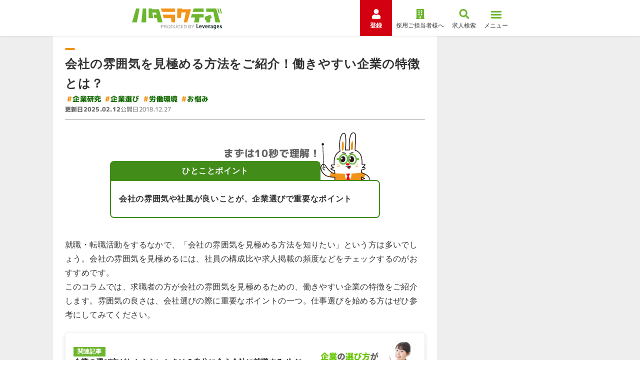

--- FILE ---
content_type: text/html; charset=utf-8
request_url: https://hataractive.jp/useful/5465/
body_size: 54099
content:
<!DOCTYPE html><html lang="ja"><head><meta charSet="utf-8"/><meta name="viewport" content="width=device-width, initial-scale=1"/><link rel="stylesheet" href="/_next/static/chunks/0d8ddcc61a637580.css" data-precedence="next"/><link rel="stylesheet" href="/_next/static/chunks/29eb916411f0dd78.css" data-precedence="next"/><link rel="stylesheet" href="/_next/static/chunks/8376cbabc856ea6a.css" data-precedence="next"/><link rel="stylesheet" href="/_next/static/chunks/1d5d3dc51d1d4503.css" data-precedence="next"/><link rel="stylesheet" href="/_next/static/chunks/0fd9a62dfae3180a.css" data-precedence="next"/><link rel="preload" as="script" fetchPriority="low" href="/_next/static/chunks/36e44ace2327ed9c.js"/><script src="/_next/static/chunks/244bdd19d0fb1554.js" async=""></script><script src="/_next/static/chunks/1edd7fb8c4abcb37.js" async=""></script><script src="/_next/static/chunks/c2e3ffe170d631ee.js" async=""></script><script src="/_next/static/chunks/22b201389eb43a4d.js" async=""></script><script src="/_next/static/chunks/turbopack-b3ab4afe5880d695.js" async=""></script><script src="/_next/static/chunks/d96012bcfc98706a.js" async=""></script><script src="/_next/static/chunks/d80b3790a119a285.js" async=""></script><script src="/_next/static/chunks/ba82050c029a1f3a.js" async=""></script><script src="/_next/static/chunks/a12ad13c5da8b81b.js" async=""></script><script src="/_next/static/chunks/ec9e76cc55ae13a7.js" async=""></script><script src="/_next/static/chunks/c304998dd3998ce1.js" async=""></script><script src="/_next/static/chunks/7685a09edd9e4bbe.js" async=""></script><script src="/_next/static/chunks/13b292b380580568.js" async=""></script><script src="/_next/static/chunks/422c4d40712bd74a.js" async=""></script><script src="/_next/static/chunks/ed0338a20e744e89.js" async=""></script><script src="/_next/static/chunks/45a73aa0e2dd1317.js" async=""></script><script src="/_next/static/chunks/428294b3c867d022.js" async=""></script><script src="/_next/static/chunks/dbc0ac8ada2846da.js" async=""></script><script src="/_next/static/chunks/d89544bcb4048a0b.js" async=""></script><script src="/_next/static/chunks/350a8ced139c8fe9.js" async=""></script><script src="/_next/static/chunks/ccc58398aeeefe51.js" async=""></script><script src="/_next/static/chunks/e1f872993a15798f.js" async=""></script><script src="/_next/static/chunks/e3ca4ea1e0692a98.js" async=""></script><link rel="preload" href="https://fonts.googleapis.com/css2?family=M+PLUS+1p:wght@400;700;800&amp;family=Montserrat:wght@700;800&amp;family=Noto+Sans+JP:wght@400;700&amp;family=Inter:wght@800&amp;display=swap" as="style"/><link rel="preload" href="https://www.googletagmanager.com/gtm.js?id=GTM-PSXHGQ" as="script"/><link rel="preload" href="https://www.googletagmanager.com/gtag/js?id=G-1XVESD6ML5" as="script"/><link rel="preload" href="https://cdn.optimizely.com/js/27762850043.js" as="script"/><meta property="format-detection" content="telephone=no"/><link rel="preconnect" href="https://fonts.googleapis.com" crossorigin="anonymous"/><link rel="preconnect" href="https://fonts.gstatic.com" crossorigin="anonymous"/><link href="https://fonts.googleapis.com/css2?family=M+PLUS+1p:wght@400;700;800&amp;family=Montserrat:wght@700;800&amp;family=Noto+Sans+JP:wght@400;700&amp;family=Inter:wght@800&amp;display=swap" rel="stylesheet"/><script>(self.__next_s=self.__next_s||[]).push(["https://cdn.optimizely.com/js/27762850043.js",{}])</script><script src="/_next/static/chunks/a6dad97d9634a72d.js" noModule=""></script></head><body><div hidden=""><!--$?--><template id="B:0"></template><!--/$--></div><!--$?--><template id="B:1"></template><!--/$--><script>requestAnimationFrame(function(){$RT=performance.now()});</script><script src="/_next/static/chunks/36e44ace2327ed9c.js" id="_R_" async=""></script><div hidden id="S:1"><noscript><iframe title="googletagmanager" src="https://www.googletagmanager.com/ns.html?id=GTM-PSXHGQ" height="0" width="0" style="display:none;visibility:hidden"></iframe></noscript><template id="P:2"></template><!--$?--><template id="B:3"></template><!--/$--></div><script>(self.__next_f=self.__next_f||[]).push([0])</script><script>self.__next_f.push([1,"1:\"$Sreact.fragment\"\n3:I[339756,[\"/_next/static/chunks/d96012bcfc98706a.js\",\"/_next/static/chunks/d80b3790a119a285.js\"],\"default\"]\n4:I[837457,[\"/_next/static/chunks/d96012bcfc98706a.js\",\"/_next/static/chunks/d80b3790a119a285.js\"],\"default\"]\n5:I[684448,[\"/_next/static/chunks/ba82050c029a1f3a.js\",\"/_next/static/chunks/a12ad13c5da8b81b.js\",\"/_next/static/chunks/ec9e76cc55ae13a7.js\",\"/_next/static/chunks/c304998dd3998ce1.js\",\"/_next/static/chunks/7685a09edd9e4bbe.js\",\"/_next/static/chunks/13b292b380580568.js\",\"/_next/static/chunks/422c4d40712bd74a.js\",\"/_next/static/chunks/ed0338a20e744e89.js\",\"/_next/static/chunks/45a73aa0e2dd1317.js\",\"/_next/static/chunks/428294b3c867d022.js\",\"/_next/static/chunks/dbc0ac8ada2846da.js\",\"/_next/static/chunks/d89544bcb4048a0b.js\",\"/_next/static/chunks/350a8ced139c8fe9.js\",\"/_next/static/chunks/ccc58398aeeefe51.js\",\"/_next/static/chunks/e1f872993a15798f.js\",\"/_next/static/chunks/e3ca4ea1e0692a98.js\"],\"DefaultTemplate\"]\n6:I[908062,[\"/_next/static/chunks/ba82050c029a1f3a.js\",\"/_next/static/chunks/a12ad13c5da8b81b.js\",\"/_next/static/chunks/ec9e76cc55ae13a7.js\",\"/_next/static/chunks/c304998dd3998ce1.js\",\"/_next/static/chunks/7685a09edd9e4bbe.js\",\"/_next/static/chunks/13b292b380580568.js\",\"/_next/static/chunks/422c4d40712bd74a.js\",\"/_next/static/chunks/ed0338a20e744e89.js\",\"/_next/static/chunks/45a73aa0e2dd1317.js\",\"/_next/static/chunks/428294b3c867d022.js\",\"/_next/static/chunks/dbc0ac8ada2846da.js\",\"/_next/static/chunks/d89544bcb4048a0b.js\",\"/_next/static/chunks/350a8ced139c8fe9.js\",\"/_next/static/chunks/ccc58398aeeefe51.js\",\"/_next/static/chunks/e1f872993a15798f.js\",\"/_next/static/chunks/e3ca4ea1e0692a98.js\"],\"default\"]\n7:I[381723,[\"/_next/static/chunks/ba82050c029a1f3a.js\",\"/_next/static/chunks/a12ad13c5da8b81b.js\",\"/_next/static/chunks/ec9e76cc55ae13a7.js\",\"/_next/static/chunks/c304998dd3998ce1.js\",\"/_next/static/chunks/7685a09edd9e4bbe.js\",\"/_next/static/chunks/13b292b380580568.js\",\"/_next/static/chunks/422c4d40712bd74a.js\",\"/_next/static/chunks/ed0338a20e744e89.js\",\"/_next/static/chunks/45a73aa0e2dd1317.js\",\"/_next/static/chunks/428294b3c867d022.js\",\"/_next/static/chunks/dbc0ac8ada2846da.js\",\"/_next/static/chunks/d89544bcb4048a0b.js\",\"/_next/static/chunks/350a8ced139c8fe9.js\",\"/_next/static/chunks/ccc58398aeeefe51.js\",\"/_next/static/chunks/e1f872993a15798f.js\",\"/_next/static/chunks/e3ca4ea1e0692a98.js\"],\"\"]\n11:I[168027,[\"/_next/static/chunks/d96012bcfc98706a.js\",\"/_next/static/chunks/d80b3790a119a285.js\"],\"default\"]\n12:I[897367,[\"/_next/static/chunks/d96012bcfc98706a.js\",\"/_next/static/chunks/d80b3790a119a285.js\"],\"OutletBoundary\"]\n13:\"$Sreact.suspense\"\n15:I[897367,[\"/_next/static/chunks/d96012bcfc98706a.js\",\"/_next/static/chunks/d80b3790a119a285.js\"],\"ViewportBoundary\"]\n17:I[897367,[\"/_next/static/chunks/d96012bcfc98706a.js\",\"/_next/static/chunks/d80b3790a119a285.js\"],\"MetadataBoundary\"]\n19:I[19598,[\"/_next/static/chunks/ba82050c029a1f3a.js\",\"/_next/static/chunks/a12ad13c5da8b81b.js\",\"/_next/static/chunks/ec9e76cc55ae13a7.js\",\"/_next/static/chunks/c304998dd3998ce1.js\",\"/_next/static/chunks/7685a09edd9e4bbe.js\"],\"GoogleTagManager\"]\n1a:I[654576,[\"/_next/static/chunks/ba82050c029a1f3a.js\",\"/_next/static/chunks/a12ad13c5da8b81b.js\",\"/_next/static/chunks/ec9e76cc55ae13a7.js\",\"/_next/static/chunks/c304998dd3998ce1.js\",\"/_next/static/chunks/7685a09edd9e4bbe.js\"],\"GoogleAnalytics\"]\n1b:I[479520,[\"/_next/static/chunks/ba82050c029a1f3a.js\",\"/_next/static/chunks/a12ad13c5da8b81b.js\",\"/_next/static/chunks/ec9e76cc55ae13a7.js\",\"/_next/static/chunks/c304998dd3998ce1.js\",\"/_next/static/chunks/7685a09edd9e4bbe.js\"],\"\"]\n1c:I[925757,[\"/_next/static/chunks/ba82050c029a1f3a.js\",\"/_next/static/chunks/a12ad13c5da8b81b.js\",\"/_next/static/chunks/ec9e76cc55ae13a7.js\",\"/_next/static/chunks/c304998dd3998ce1.js\",\"/_next/static/chunks/7685a09edd9e4bbe.js\"],\"WebVitals\"]\n1d:I[98634,[\"/_next/static/chunks/ba82050c029a1f3a.js\",\"/_next/static/chunks/a12ad13c5da8b81b.js\",\"/_next/static/chunks/ec9e76cc55ae13a7.js\",\"/_next/static/chunks/c304998dd3998ce1.js\",\"/_next/static/chunks/7685a09edd9e4bbe.js\"],\"RootContextProvider\"]\n1e:I["])</script><script>self.__next_f.push([1,"981376,[\"/_next/static/chunks/ba82050c029a1f3a.js\",\"/_next/static/chunks/a12ad13c5da8b81b.js\",\"/_next/static/chunks/ec9e76cc55ae13a7.js\",\"/_next/static/chunks/c304998dd3998ce1.js\",\"/_next/static/chunks/7685a09edd9e4bbe.js\"],\"default\"]\n:HL[\"/_next/static/chunks/0d8ddcc61a637580.css\",\"style\"]\n:HL[\"/_next/static/chunks/29eb916411f0dd78.css\",\"style\"]\n:HL[\"/_next/static/chunks/8376cbabc856ea6a.css\",\"style\"]\n:HL[\"/_next/static/chunks/1d5d3dc51d1d4503.css\",\"style\"]\n:HL[\"/_next/static/chunks/0fd9a62dfae3180a.css\",\"style\"]\n:HL[\"https://fonts.googleapis.com/css2?family=M+PLUS+1p:wght@400;700;800\u0026family=Montserrat:wght@700;800\u0026family=Noto+Sans+JP:wght@400;700\u0026family=Inter:wght@800\u0026display=swap\",\"style\"]\n"])</script><script>self.__next_f.push([1,"0:{\"P\":null,\"b\":\"omG0cdlvUEQElAL3B7Vec\",\"c\":[\"\",\"useful\",\"5465\",\"\"],\"q\":\"\",\"i\":false,\"f\":[[[\"\",{\"children\":[\"(columns)\",{\"children\":[\"(category)\",{\"children\":[\"useful\",{\"children\":[[\"id\",\"5465\",\"d\"],{\"children\":[\"__PAGE__\",{}]}]}]}]}]},\"$undefined\",\"$undefined\",true],[[\"$\",\"$1\",\"c\",{\"children\":[[[\"$\",\"link\",\"0\",{\"rel\":\"stylesheet\",\"href\":\"/_next/static/chunks/0d8ddcc61a637580.css\",\"precedence\":\"next\",\"crossOrigin\":\"$undefined\",\"nonce\":\"$undefined\"}],[\"$\",\"script\",\"script-0\",{\"src\":\"/_next/static/chunks/ba82050c029a1f3a.js\",\"async\":true,\"nonce\":\"$undefined\"}],[\"$\",\"script\",\"script-1\",{\"src\":\"/_next/static/chunks/a12ad13c5da8b81b.js\",\"async\":true,\"nonce\":\"$undefined\"}],[\"$\",\"script\",\"script-2\",{\"src\":\"/_next/static/chunks/ec9e76cc55ae13a7.js\",\"async\":true,\"nonce\":\"$undefined\"}],[\"$\",\"script\",\"script-3\",{\"src\":\"/_next/static/chunks/c304998dd3998ce1.js\",\"async\":true,\"nonce\":\"$undefined\"}],[\"$\",\"script\",\"script-4\",{\"src\":\"/_next/static/chunks/7685a09edd9e4bbe.js\",\"async\":true,\"nonce\":\"$undefined\"}]],\"$L2\"]}],{\"children\":[[\"$\",\"$1\",\"c\",{\"children\":[null,[\"$\",\"$L3\",null,{\"parallelRouterKey\":\"children\",\"error\":\"$undefined\",\"errorStyles\":\"$undefined\",\"errorScripts\":\"$undefined\",\"template\":[\"$\",\"$L4\",null,{}],\"templateStyles\":\"$undefined\",\"templateScripts\":\"$undefined\",\"notFound\":[[\"$\",\"$L5\",null,{\"bgColor\":\"green-soft\",\"children\":[[\"$\",\"$L6\",null,{\"breadcrumbs\":[],\"currentPageTitle\":\"エラー\"}],[\"$\",\"section\",null,{\"className\":\"WrapperSection-module-scss-module__I3YTSq__wrapper WrapperSection-module-scss-module__I3YTSq__normal WrapperSection-module-scss-module__I3YTSq__mb-80\",\"children\":[[\"$\",\"div\",null,{\"className\":\"BlockErrorMessage-module-scss-module__ALT4wW__image\",\"children\":[\"$\",\"$L7\",null,{\"src\":\"/img/owned/common/illust/hatarabbit/bowing.svg\",\"width\":94,\"height\":160,\"alt\":\"\"}]}],[\"$\",\"h1\",null,{\"className\":\"BlockErrorMessage-module-scss-module__ALT4wW__title\",\"children\":[\"お探しのページは\",[\"$\",\"br\",null,{\"className\":\"sp__layout\"}],\"見つかりませんでした\"]}],[\"$\",\"p\",null,{\"className\":\"BlockErrorMessage-module-scss-module__ALT4wW__text\",\"children\":[\"お手数ですが、トップページに戻って\",[\"$\",\"br\",null,{\"className\":\"sp__layout\"}],\"操作をやり直してください。\"]}],[\"$\",\"div\",null,{\"className\":\"BlockErrorMessage-module-scss-module__ALT4wW__button\",\"children\":[\"$\",\"a\",null,{\"className\":\"\\n        LinkButtonBorder-module-scss-module__6MXtYa__button\\n        \\n        LinkButtonBorder-module-scss-module__6MXtYa__arrow\\n      \",\"data-testid\":\"linkButton\",\"href\":\"/\",\"onClick\":\"$undefined\",\"children\":\"トップページに戻る\"}]}]]}]]}],[[\"$\",\"link\",\"0\",{\"rel\":\"stylesheet\",\"href\":\"/_next/static/chunks/29eb916411f0dd78.css\",\"precedence\":\"next\",\"crossOrigin\":\"$undefined\",\"nonce\":\"$undefined\"}],[\"$\",\"link\",\"1\",{\"rel\":\"stylesheet\",\"href\":\"/_next/static/chunks/8376cbabc856ea6a.css\",\"precedence\":\"next\",\"crossOrigin\":\"$undefined\",\"nonce\":\"$undefined\"}],[\"$\",\"link\",\"2\",{\"rel\":\"stylesheet\",\"href\":\"/_next/static/chunks/1d5d3dc51d1d4503.css\",\"precedence\":\"next\",\"crossOrigin\":\"$undefined\",\"nonce\":\"$undefined\"}]]],\"forbidden\":\"$undefined\",\"unauthorized\":\"$undefined\"}]]}],{\"children\":[[\"$\",\"$1\",\"c\",{\"children\":[null,[\"$\",\"$L3\",null,{\"parallelRouterKey\":\"children\",\"error\":\"$undefined\",\"errorStyles\":\"$undefined\",\"errorScripts\":\"$undefined\",\"template\":[\"$\",\"$L4\",null,{}],\"templateStyles\":\"$undefined\",\"templateScripts\":\"$undefined\",\"notFound\":\"$undefined\",\"forbidden\":\"$undefined\",\"unauthorized\":\"$undefined\"}]]}],{\"children\":[[\"$\",\"$1\",\"c\",{\"children\":[null,[\"$\",\"$L3\",null,{\"parallelRouterKey\":\"children\",\"error\":\"$undefined\",\"errorStyles\":\"$undefined\",\"errorScripts\":\"$undefined\",\"template\":[\"$\",\"$L4\",null,{}],\"templateStyles\":\"$undefined\",\"templateScripts\":\"$undefined\",\"notFound\":\"$undefined\",\"forbidden\":\"$undefined\",\"unauthorized\":\"$undefined\"}]]}],{\"children\":[[\"$\",\"$1\",\"c\",{\"children\":[null,[\"$\",\"$L3\",null,{\"parallelRouterKey\":\"children\",\"error\":\"$undefined\",\"errorStyles\":\"$undefined\",\"errorScripts\":\"$undefined\",\"template\":[\"$\",\"$L4\",null,{}],\"templateStyles\":\"$undefined\",\"templateScripts\":\"$undefined\",\"notFound\":\"$undefined\",\"forbidden\":\"$undefined\",\"unauthorized\":\"$undefined\"}]]}],{\"children\":[[\"$\",\"$1\",\"c\",{\"children\":[\"$L8\",[[\"$\",\"link\",\"0\",{\"rel\":\"stylesheet\",\"href\":\"/_next/static/chunks/29eb916411f0dd78.css\",\"precedence\":\"next\",\"crossOrigin\":\"$undefined\",\"nonce\":\"$undefined\"}],[\"$\",\"link\",\"1\",{\"rel\":\"stylesheet\",\"href\":\"/_next/static/chunks/8376cbabc856ea6a.css\",\"precedence\":\"next\",\"crossOrigin\":\"$undefined\",\"nonce\":\"$undefined\"}],[\"$\",\"link\",\"2\",{\"rel\":\"stylesheet\",\"href\":\"/_next/static/chunks/1d5d3dc51d1d4503.css\",\"precedence\":\"next\",\"crossOrigin\":\"$undefined\",\"nonce\":\"$undefined\"}],[\"$\",\"link\",\"3\",{\"rel\":\"stylesheet\",\"href\":\"/_next/static/chunks/0fd9a62dfae3180a.css\",\"precedence\":\"next\",\"crossOrigin\":\"$undefined\",\"nonce\":\"$undefined\"}],[\"$\",\"script\",\"script-0\",{\"src\":\"/_next/static/chunks/13b292b380580568.js\",\"async\":true,\"nonce\":\"$undefined\"}],[\"$\",\"script\",\"script-1\",{\"src\":\"/_next/static/chunks/422c4d40712bd74a.js\",\"async\":true,\"nonce\":\"$undefined\"}],[\"$\",\"script\",\"script-2\",{\"src\":\"/_next/static/chunks/ed0338a20e744e89.js\",\"async\":true,\"nonce\":\"$undefined\"}],[\"$\",\"script\",\"script-3\",{\"src\":\"/_next/static/chunks/45a73aa0e2dd1317.js\",\"async\":true,\"nonce\":\"$undefined\"}],[\"$\",\"script\",\"script-4\",{\"src\":\"/_next/static/chunks/428294b3c867d022.js\",\"async\":true,\"nonce\":\"$undefined\"}],\"$L9\",\"$La\",\"$Lb\",\"$Lc\",\"$Ld\",\"$Le\"],\"$Lf\"]}],{},null,false,false]},null,false,false]},null,false,false]},null,false,false]},null,false,false]},null,false,false],\"$L10\",false]],\"m\":\"$undefined\",\"G\":[\"$11\",[]],\"S\":false}\n"])</script><script>self.__next_f.push([1,"9:[\"$\",\"script\",\"script-5\",{\"src\":\"/_next/static/chunks/dbc0ac8ada2846da.js\",\"async\":true,\"nonce\":\"$undefined\"}]\na:[\"$\",\"script\",\"script-6\",{\"src\":\"/_next/static/chunks/d89544bcb4048a0b.js\",\"async\":true,\"nonce\":\"$undefined\"}]\nb:[\"$\",\"script\",\"script-7\",{\"src\":\"/_next/static/chunks/350a8ced139c8fe9.js\",\"async\":true,\"nonce\":\"$undefined\"}]\nc:[\"$\",\"script\",\"script-8\",{\"src\":\"/_next/static/chunks/ccc58398aeeefe51.js\",\"async\":true,\"nonce\":\"$undefined\"}]\nd:[\"$\",\"script\",\"script-9\",{\"src\":\"/_next/static/chunks/e1f872993a15798f.js\",\"async\":true,\"nonce\":\"$undefined\"}]\ne:[\"$\",\"script\",\"script-10\",{\"src\":\"/_next/static/chunks/e3ca4ea1e0692a98.js\",\"async\":true,\"nonce\":\"$undefined\"}]\nf:[\"$\",\"$L12\",null,{\"children\":[\"$\",\"$13\",null,{\"name\":\"Next.MetadataOutlet\",\"children\":\"$@14\"}]}]\n10:[\"$\",\"$1\",\"h\",{\"children\":[null,[\"$\",\"$L15\",null,{\"children\":\"$@16\"}],[\"$\",\"div\",null,{\"hidden\":true,\"children\":[\"$\",\"$L17\",null,{\"children\":[\"$\",\"$13\",null,{\"name\":\"Next.Metadata\",\"children\":\"$@18\"}]}]}],null]}]\n"])</script><script>self.__next_f.push([1,"2:[\"$\",\"html\",null,{\"lang\":\"ja\",\"children\":[[\"$\",\"head\",null,{\"children\":[[\"$\",\"$L19\",null,{\"gtmId\":\"GTM-PSXHGQ\"}],[\"$\",\"$L1a\",null,{\"gaId\":\"G-1XVESD6ML5\"}],[\"$\",\"meta\",null,{\"property\":\"format-detection\",\"content\":\"telephone=no\"}],[\"$\",\"link\",null,{\"rel\":\"preconnect\",\"href\":\"https://fonts.googleapis.com\",\"crossOrigin\":\"anonymous\"}],[\"$\",\"link\",null,{\"rel\":\"preconnect\",\"href\":\"https://fonts.gstatic.com\",\"crossOrigin\":\"anonymous\"}],[\"$\",\"link\",null,{\"href\":\"https://fonts.googleapis.com/css2?family=M+PLUS+1p:wght@400;700;800\u0026family=Montserrat:wght@700;800\u0026family=Noto+Sans+JP:wght@400;700\u0026family=Inter:wght@800\u0026display=swap\",\"rel\":\"stylesheet\"}],[\"$\",\"$L1b\",null,{\"src\":\"https://cdn.optimizely.com/js/27762850043.js\",\"strategy\":\"beforeInteractive\"}]]}],[\"$\",\"body\",null,{\"children\":[[\"$\",\"$L1c\",null,{}],[\"$\",\"$13\",null,{\"children\":[\"$\",\"$L1d\",null,{\"abTestPatterns\":{\"10983\":\"B\"},\"children\":[[\"$\",\"$L1e\",null,{}],[\"$\",\"$L3\",null,{\"parallelRouterKey\":\"children\",\"error\":\"$undefined\",\"errorStyles\":\"$undefined\",\"errorScripts\":\"$undefined\",\"template\":[\"$\",\"$L4\",null,{}],\"templateStyles\":\"$undefined\",\"templateScripts\":\"$undefined\",\"notFound\":[[\"$\",\"$L5\",null,{\"bgColor\":\"green-soft\",\"children\":[[\"$\",\"$L6\",null,{\"breadcrumbs\":[],\"currentPageTitle\":\"エラー\"}],[\"$\",\"section\",null,{\"className\":\"WrapperSection-module-scss-module__I3YTSq__wrapper WrapperSection-module-scss-module__I3YTSq__normal WrapperSection-module-scss-module__I3YTSq__mb-80\",\"children\":[[\"$\",\"div\",null,{\"className\":\"BlockErrorMessage-module-scss-module__ALT4wW__image\",\"children\":[\"$\",\"$L7\",null,{\"src\":\"/img/owned/common/illust/hatarabbit/bowing.svg\",\"width\":94,\"height\":160,\"alt\":\"\"}]}],[\"$\",\"h1\",null,{\"className\":\"BlockErrorMessage-module-scss-module__ALT4wW__title\",\"children\":[\"お探しのページは\",[\"$\",\"br\",null,{\"className\":\"sp__layout\"}],\"見つかりませんでした\"]}],[\"$\",\"p\",null,{\"className\":\"BlockErrorMessage-module-scss-module__ALT4wW__text\",\"children\":[\"お手数ですが、トップページに戻って\",[\"$\",\"br\",null,{\"className\":\"sp__layout\"}],\"操作をやり直してください。\"]}],[\"$\",\"div\",null,{\"className\":\"BlockErrorMessage-module-scss-module__ALT4wW__button\",\"children\":[\"$\",\"a\",null,{\"className\":\"\\n        LinkButtonBorder-module-scss-module__6MXtYa__button\\n        \\n        LinkButtonBorder-module-scss-module__6MXtYa__arrow\\n      \",\"data-testid\":\"linkButton\",\"href\":\"/\",\"onClick\":\"$undefined\",\"children\":\"トップページに戻る\"}]}]]}]]}],[[\"$\",\"link\",\"0\",{\"rel\":\"stylesheet\",\"href\":\"/_next/static/chunks/29eb916411f0dd78.css\",\"precedence\":\"next\",\"crossOrigin\":\"$undefined\",\"nonce\":\"$undefined\"}],[\"$\",\"link\",\"1\",{\"rel\":\"stylesheet\",\"href\":\"/_next/static/chunks/8376cbabc856ea6a.css\",\"precedence\":\"next\",\"crossOrigin\":\"$undefined\",\"nonce\":\"$undefined\"}],[\"$\",\"link\",\"2\",{\"rel\":\"stylesheet\",\"href\":\"/_next/static/chunks/1d5d3dc51d1d4503.css\",\"precedence\":\"next\",\"crossOrigin\":\"$undefined\",\"nonce\":\"$undefined\"}]]],\"forbidden\":\"$undefined\",\"unauthorized\":\"$undefined\"}]]}]}]]}]]}]\n"])</script><script>self.__next_f.push([1,"16:[[\"$\",\"meta\",\"0\",{\"charSet\":\"utf-8\"}],[\"$\",\"meta\",\"1\",{\"name\":\"viewport\",\"content\":\"width=device-width, initial-scale=1\"}]]\n"])</script><script>self.__next_f.push([1,"18:[[\"$\",\"title\",\"0\",{\"children\":\"会社の雰囲気を見極める方法をご紹介！働きやすい企業の特徴とは？\"}],[\"$\",\"meta\",\"1\",{\"name\":\"description\",\"content\":\"会社の雰囲気を見極めたい方に向けて、方法や働きやすい企業の特徴をご紹介します。また、雰囲気が悪い会社を選んでしまう原因も解説。志望企業の雰囲気や社風を知るためにチェックすべき項目もご紹介するので、求職者の方は参考にしてみてください。\"}],[\"$\",\"meta\",\"2\",{\"name\":\"keywords\",\"content\":\"会社の雰囲気\"}],[\"$\",\"link\",\"3\",{\"rel\":\"canonical\",\"href\":\"https://hataractive.jp/useful/5465/\"}],[\"$\",\"meta\",\"4\",{\"property\":\"og:title\",\"content\":\"会社の雰囲気を見極める方法をご紹介！働きやすい企業の特徴とは？\"}],[\"$\",\"meta\",\"5\",{\"property\":\"og:description\",\"content\":\"会社の雰囲気を見極めたい方に向けて、方法や働きやすい企業の特徴をご紹介します。また、雰囲気が悪い会社を選んでしまう原因も解説。志望企業の雰囲気や社風を知るためにチェックすべき項目もご紹介するので、求職者の方は参考にしてみてください。\"}],[\"$\",\"meta\",\"6\",{\"property\":\"og:url\",\"content\":\"https://hataractive.jp/useful/5465/\"}],[\"$\",\"meta\",\"7\",{\"property\":\"og:site_name\",\"content\":\"ハタラクティブ\"}],[\"$\",\"meta\",\"8\",{\"property\":\"og:locale\",\"content\":\"ja_JP\"}],[\"$\",\"meta\",\"9\",{\"property\":\"og:image\",\"content\":\"https://hataractive.jp/img/pc/Useful/5465/mv.jpg\"}],[\"$\",\"meta\",\"10\",{\"property\":\"og:image:width\",\"content\":\"1200\"}],[\"$\",\"meta\",\"11\",{\"property\":\"og:image:height\",\"content\":\"630\"}],[\"$\",\"meta\",\"12\",{\"property\":\"og:image:alt\",\"content\":\"ハタラクティブ\"}],[\"$\",\"meta\",\"13\",{\"property\":\"og:type\",\"content\":\"website\"}],[\"$\",\"meta\",\"14\",{\"name\":\"twitter:card\",\"content\":\"summary_large_image\"}],[\"$\",\"meta\",\"15\",{\"name\":\"twitter:site\",\"content\":\"@hataractive\"}],[\"$\",\"meta\",\"16\",{\"name\":\"twitter:title\",\"content\":\"会社の雰囲気を見極める方法をご紹介！働きやすい企業の特徴とは？\"}],[\"$\",\"meta\",\"17\",{\"name\":\"twitter:description\",\"content\":\"会社の雰囲気を見極めたい方に向けて、方法や働きやすい企業の特徴をご紹介します。また、雰囲気が悪い会社を選んでしまう原因も解説。志望企業の雰囲気や社風を知るためにチェックすべき項目もご紹介するので、求職者の方は参考にしてみてください。\"}],[\"$\",\"meta\",\"18\",{\"name\":\"twitter:image\",\"content\":\"https://hataractive.jp/img/pc/Useful/5465/mv.jpg\"}],[\"$\",\"meta\",\"19\",{\"name\":\"twitter:image:width\",\"content\":\"1200\"}],[\"$\",\"meta\",\"20\",{\"name\":\"twitter:image:height\",\"content\":\"630\"}],[\"$\",\"meta\",\"21\",{\"name\":\"twitter:image:alt\",\"content\":\"ハタラクティブ\"}]]\n"])</script><script>self.__next_f.push([1,"14:null\n"])</script><title>会社の雰囲気を見極める方法をご紹介！働きやすい企業の特徴とは？</title><meta name="description" content="会社の雰囲気を見極めたい方に向けて、方法や働きやすい企業の特徴をご紹介します。また、雰囲気が悪い会社を選んでしまう原因も解説。志望企業の雰囲気や社風を知るためにチェックすべき項目もご紹介するので、求職者の方は参考にしてみてください。"/><meta name="keywords" content="会社の雰囲気"/><link rel="canonical" href="https://hataractive.jp/useful/5465/"/><meta property="og:title" content="会社の雰囲気を見極める方法をご紹介！働きやすい企業の特徴とは？"/><meta property="og:description" content="会社の雰囲気を見極めたい方に向けて、方法や働きやすい企業の特徴をご紹介します。また、雰囲気が悪い会社を選んでしまう原因も解説。志望企業の雰囲気や社風を知るためにチェックすべき項目もご紹介するので、求職者の方は参考にしてみてください。"/><meta property="og:url" content="https://hataractive.jp/useful/5465/"/><meta property="og:site_name" content="ハタラクティブ"/><meta property="og:locale" content="ja_JP"/><meta property="og:image" content="https://hataractive.jp/img/pc/Useful/5465/mv.jpg"/><meta property="og:image:width" content="1200"/><meta property="og:image:height" content="630"/><meta property="og:image:alt" content="ハタラクティブ"/><meta property="og:type" content="website"/><meta name="twitter:card" content="summary_large_image"/><meta name="twitter:site" content="@hataractive"/><meta name="twitter:title" content="会社の雰囲気を見極める方法をご紹介！働きやすい企業の特徴とは？"/><meta name="twitter:description" content="会社の雰囲気を見極めたい方に向けて、方法や働きやすい企業の特徴をご紹介します。また、雰囲気が悪い会社を選んでしまう原因も解説。志望企業の雰囲気や社風を知るためにチェックすべき項目もご紹介するので、求職者の方は参考にしてみてください。"/><meta name="twitter:image" content="https://hataractive.jp/img/pc/Useful/5465/mv.jpg"/><meta name="twitter:image:width" content="1200"/><meta name="twitter:image:height" content="630"/><meta name="twitter:image:alt" content="ハタラクティブ"/><div hidden id="S:0"></div><script>$RB=[];$RV=function(a){$RT=performance.now();for(var b=0;b<a.length;b+=2){var c=a[b],e=a[b+1];null!==e.parentNode&&e.parentNode.removeChild(e);var f=c.parentNode;if(f){var g=c.previousSibling,h=0;do{if(c&&8===c.nodeType){var d=c.data;if("/$"===d||"/&"===d)if(0===h)break;else h--;else"$"!==d&&"$?"!==d&&"$~"!==d&&"$!"!==d&&"&"!==d||h++}d=c.nextSibling;f.removeChild(c);c=d}while(c);for(;e.firstChild;)f.insertBefore(e.firstChild,c);g.data="$";g._reactRetry&&requestAnimationFrame(g._reactRetry)}}a.length=0};
$RC=function(a,b){if(b=document.getElementById(b))(a=document.getElementById(a))?(a.previousSibling.data="$~",$RB.push(a,b),2===$RB.length&&("number"!==typeof $RT?requestAnimationFrame($RV.bind(null,$RB)):(a=performance.now(),setTimeout($RV.bind(null,$RB),2300>a&&2E3<a?2300-a:$RT+300-a)))):b.parentNode.removeChild(b)};$RC("B:0","S:0")</script><div hidden id="S:3"></div><script>$RC("B:3","S:3")</script><script>self.__next_f.push([1,"1f:I[930809,[\"/_next/static/chunks/ba82050c029a1f3a.js\",\"/_next/static/chunks/a12ad13c5da8b81b.js\",\"/_next/static/chunks/ec9e76cc55ae13a7.js\",\"/_next/static/chunks/c304998dd3998ce1.js\",\"/_next/static/chunks/7685a09edd9e4bbe.js\",\"/_next/static/chunks/13b292b380580568.js\",\"/_next/static/chunks/422c4d40712bd74a.js\",\"/_next/static/chunks/ed0338a20e744e89.js\",\"/_next/static/chunks/45a73aa0e2dd1317.js\",\"/_next/static/chunks/428294b3c867d022.js\",\"/_next/static/chunks/dbc0ac8ada2846da.js\",\"/_next/static/chunks/d89544bcb4048a0b.js\",\"/_next/static/chunks/350a8ced139c8fe9.js\",\"/_next/static/chunks/ccc58398aeeefe51.js\",\"/_next/static/chunks/e1f872993a15798f.js\",\"/_next/static/chunks/e3ca4ea1e0692a98.js\"],\"DefaultColumnTemplate\"]\n20:T5875,"])</script><script>self.__next_f.push([1,"\u003cdiv class=\"c-paragraph__block\"\u003e\r\n\u003cdiv class=\"p-summaryCard\"\u003e\r\n\u003cdiv class=\"p-summaryCard__inner\"\u003e\r\n\u003cp class=\"p-summaryCard__ttl\"\u003e\u003cstrong class=\"c-text--highlight\"\u003e\u003c/strong\u003eこの記事のまとめ\u003c/p\u003e\r\n\r\n\u003cul class=\"p-summaryCard__list\"\u003e\r\n\t\u003cli\u003e会社の雰囲気や社風が良いことが、企業選びで重要なポイント\u003c/li\u003e\r\n\t\u003cli\u003e応募や面接の際は、社員の構成比や求人掲載の頻度などに注意する\u003c/li\u003e\r\n\t\u003cli\u003e会社の雰囲気や社風を調べる際はネットやエージェントを活用しよう\u003c/li\u003e\r\n\t\u003cli\u003e会社の雰囲気が合わない原因は、業種や職種のリサーチ不足の可能性がある\u003c/li\u003e\r\n\u003c/ul\u003e\r\n\u003c/div\u003e\r\n\u003c/div\u003e\r\n\u003c/div\u003e\r\n\r\n\u003cp class=\"c-paragraph--primary\"\u003e就職・転職活動をするなかで、「会社の雰囲気を見極める方法を知りたい」という方は多いでしょう。会社の雰囲気を見極めるには、社員の構成比や求人掲載の頻度などをチェックするのがおすすめです。\u003cbr /\u003e\r\nこのコラムでは、求職者の方が会社の雰囲気を見極めるための、働きやすい企業の特徴をご紹介します。雰囲気の良さは、会社選びの際に重要なポイントの一つ。仕事選びを始める方はぜひ参考にしてみてください。\u003c/p\u003e\r\n\r\n\u003cdiv id=\"replace_column_banner\"\u003e\u003c/div\u003e\u003cdiv class=\"c-paragraph__block\"\u003e\n    \u003cdiv id=\"p-indexCard\" class=\"p-indexCard p-indexCard__accordion\"\u003e\n        \u003cdiv class=\"p-indexCard__inner\"\u003e\n            \u003cp class=\"p-indexCard__ttl\"\u003e目次\u003c/p\u003e\n            \u003cul class=\"p-indexCard__list\"\u003e\n                \u003cli class=\"p-listLink__article__link\"\u003e\u003ca href=\"#list01\" \u003e会社の雰囲気を見極めるためにチェックすべきこと\u003c/a\u003e\u003c/li\u003e\u003cli class=\"p-listLink__article__link\"\u003e\u003ca href=\"#list02\" \u003e会社の雰囲気が悪いと仕事に影響が出る！\u003c/a\u003e\u003c/li\u003e\u003cli class=\"p-listLink__article__link\"\u003e\u003ca href=\"#list03\" \u003e企業選びの大事な条件は「雰囲気の良さ」にある\u003c/a\u003e\u003c/li\u003e\u003cli class=\"p-listLink__article__link\"\u003e\u003ca href=\"#list04\" \u003e雰囲気が良い会社の特徴\u003c/a\u003e\u003c/li\u003e\u003cli class=\"p-listLink__article__link\"\u003e\u003ca href=\"#list05\" \u003e雰囲気が合わない会社を選んでしまう原因\u003c/a\u003e\u003c/li\u003e\u003cli class=\"p-listLink__article__link\"\u003e\u003ca href=\"#list06\" \u003e会社の雰囲気に関するQ＆A\u003c/a\u003e\u003c/li\u003e\n            \u003c/ul\u003e\n        \u003c/div\u003e\n        \u003cdiv class=\"p-indexCard__readMoreButtonWrapper\"\u003e\n            \u003cbutton id=\"p-indexCard__readMoreButton\" class=\"p-indexCard__readMoreButton\"\u003e\n                目次の表示\n            \u003c/button\u003e\n        \u003c/div\u003e\n    \u003c/div\u003e\n\u003c/div\u003e\u003cdiv id=\"diagnosis_cta\"\u003e\u003c/div\u003e\u003ch2 id=\"list01\" id=\"list01\" class=\"c-sectionTtl--primary\"\u003e会社の雰囲気を見極めるためにチェックすべきこと\u003c/h2\u003e\r\n\r\n\u003cp class=\"l-content__inner__img\"\u003e\u003cimg loading=\"lazy\" src=\"/img/pc/Useful/5465/1.jpg?v=1739343571\" width=\"100%\"  alt=\"会社の雰囲気を見極めるためにチェックすべきことの画像\"\u003e\u003c/p\u003e\r\n\r\n\u003cp\u003e\u0026nbsp;\u003c/p\u003e\r\n\r\n\u003cp class=\"c-paragraph--primary\"\u003e会社の雰囲気を知るためには、「どのような従業員がいるか」や「求人掲載の頻度」などを事前にチェックするのがおすすめです。\u003c/p\u003e\r\n\r\n\u003cp class=\"c-paragraph--primary\"\u003e以下では、気になる企業への応募を考えている際にチェックすべきポイントをご紹介します。\u003c/p\u003e\r\n\r\n\u003ch3 id=\"sub_list01\" id=\"sub_list01\" class=\"c-sectionTtl--secondary\"\u003e従業員の構成比\u003c/h3\u003e\r\n\r\n\u003cp class=\"c-paragraph--primary\"\u003eまずは、従業員の人数や年齢層をチェックします。若手だけでなく、高い年齢層の従業員が活躍している企業であれば、長く働ける可能性が高いと考えられるでしょう。\u003cstrong class=\"c-text--highlight\"\u003e勤続年数の長い従業員が多ければ、人間関係が良好で会社の雰囲気が良い傾向があるといえます\u003c/strong\u003e。\u003c/p\u003e\r\n\r\n\u003ch3 id=\"sub_list02\" id=\"sub_list02\" class=\"c-sectionTtl--secondary\"\u003e求人掲載の頻度\u003c/h3\u003e\r\n\r\n\u003cp class=\"c-paragraph--primary\"\u003e求人掲載の頻度を確認するのもポイントです。事業の拡大や新規事業を開始するタイミング以外で頻繁に求人の掲載をしているなら、定着率の悪い企業である可能性もあります。\u003cstrong class=\"c-text--highlight\"\u003e求人掲載の頻度と退職者の数は、比例していることが多い傾向があるためです\u003c/strong\u003e。退職者が多く人手不足になると、会社の雰囲気もギスギスしやすくなる恐れもあるでしょう。\u003c/p\u003e\r\n\r\n\u003ch3 id=\"sub_list03\" id=\"sub_list03\" class=\"c-sectionTtl--secondary\"\u003e口コミサイトでの評価\u003c/h3\u003e\r\n\r\n\u003cp class=\"c-paragraph--primary\"\u003eインターネット上の口コミサイトを確認すれば、企業に関する情報や評価を確認できるので、大まかな会社の雰囲気を把握できます。実際に働いていた従業員の、具体的かつイメージしやすい口コミを見つけられる場合もあるでしょう。\u003c/p\u003e\r\n\r\n\u003cp class=\"c-paragraph--primary\"\u003eただし、\u003cstrong class=\"c-text--highlight\"\u003e口コミとして掲載されている情報のすべてを鵜呑みにしないように注意する必要があります\u003c/strong\u003e。あくまで、その投稿者の主観的な意見であることを念頭に置いておくことが大切です。\u003c/p\u003e\r\n\r\n\u003ch3 id=\"sub_list04\" id=\"sub_list04\" class=\"c-sectionTtl--secondary\"\u003e就職・転職エージェントで会社の雰囲気を聞いてみる\u003c/h3\u003e\r\n\r\n\u003cp class=\"c-paragraph--primary\"\u003e志望企業に関して、就職・転職エージェントのアドバイザーに意見をもらう方法もあります。\u003cstrong class=\"c-text--highlight\"\u003e就職・転職エージェントを利用することで、企業ならではの文化や社風などに関する詳しい情報を得られる可能性も\u003c/strong\u003e。企業を選択する際の参考にもなるので、情報を得るために利用してみるのもおすすめです。\u003c/p\u003e\r\n\r\n\u003cp class=\"c-paragraph--primary\"\u003e自分にとって働きやすい職場を見つけるには、業種や職種、企業に関する情報収集を行い、会社の雰囲気を掴むことが大事です。従業員が働きやすいとされるホワイト企業の見極め方は、「\u003ca href=\"https://hataractive.jp/useful/4088/\"\u003eホワイト企業に転職したい！未経験でも大丈夫？優良企業の見分け方とは\u003c/a\u003e」のコラムでご紹介しています。求職者の方は企業探しをする際の参考にしてみてください。\u003c/p\u003e\r\n\r\n\u003cdiv id=\"replace_cta\" data-index=\"1\"\u003e\u003c/div\u003e\u003ch2 id=\"list02\" id=\"list02\" class=\"c-sectionTtl--primary\"\u003e会社の雰囲気が悪いと仕事に影響が出る！\u003c/h2\u003e\r\n\r\n\u003cp class=\"c-paragraph--primary\"\u003e会社の雰囲気が悪いと、仕事にマイナスの影響を及ぼすことも。たとえば、「職場の人に意見や質問を投げかけにくい」「従業員同士の連携不足が起きやすい」「情報共有がしにくい」といった悩みや、業務上のミスが増えるリスクが考えられます。なかには、「いびり」や「高圧的」な言い方などで会社の雰囲気を悪くする人もいるようです。\u003c/p\u003e\r\n\r\n\u003cp class=\"c-paragraph--primary\"\u003e仕事は個々で進める場合が多くても、会社全体としてはチームで行うもの。\u003cstrong class=\"c-text--highlight\"\u003e職場内の雰囲気が悪いと、コミュニケーションが取れなかったり協働の意識も低下したりしてしまい、成果を出すのが難しくなるでしょう\u003c/strong\u003e。\u003c/p\u003e\r\n\r\n\u003cdiv class=\"c-paragraph__pointArea\"\u003e\r\n\u003cp class=\"c-paragraph__pointTitle\"\u003e会社の雰囲気が早期退職につながることも\u003c/p\u003e\r\n\r\n\u003cp class=\"c-paragraph--primary\"\u003e会社の雰囲気が合わないと、早期退職につながることもあります。従業員同士の連携や情報共有をしっかりと行えなければ、仕事を円滑に進められません。どれほど労働条件が良くても、人間関係が悪かったり従業員が常に疲れていたりすると、働きやすい環境とはかけ離れてしまいます。\u003c/p\u003e\r\n\u003c/div\u003e\r\n\r\n\u003cdiv id=\"replace_cta\" data-index=\"2\"\u003e\u003c/div\u003e\u003ch2 id=\"list03\" id=\"list03\" class=\"c-sectionTtl--primary\"\u003e企業選びの大事な条件は「雰囲気の良さ」にある\u003c/h2\u003e\r\n\r\n\u003cp class=\"c-paragraph--primary\"\u003e社会人になると1日の大半を職場で過ごすことになるため、働きやすい環境か否かは重要なポイントとなります。ハタラクティブの「\u003ca href=\"https://hataractive.jp/partner/whitepaper/youthwork2024/?page=3#list03\"\u003e若者しごと白書2024\u003c/a\u003e」によると、仕事に満足している理由で最も多い回答は、「人間関係の良さ」でした。このことからも、会社の雰囲気や人間関係の良さが、仕事への満足度に大きく関係することが分かるでしょう。\u003c/p\u003e\r\n\r\n\u003cp class=\"c-paragraph--primary\"\u003eしかし、志望する企業の雰囲気が必ずしも自分に合うとは限りません。何を良いと感じるかは人によって異なるため、仕事探しを始める際は\u003cstrong class=\"c-text--highlight\"\u003e自分がどのような会社で働きたいのかを具体的に洗い出しておくと良いでしょう\u003c/strong\u003e。\u003c/p\u003e\r\n\r\n\u003cp class=\"c-paragraph--primary\"\u003e参照元\u003cbr /\u003e\r\nハタラクティブ\u003cbr /\u003e\r\n\u003ca href=\"https://hataractive.jp/partner/whitepaper/youthwork2024/\" rel=\"noopener\" target=\"_blank\"\u003e若者しごと白書2024\u003c/a\u003e\u003c/p\u003e\r\n\r\n\u003ch3 id=\"sub_list05\" id=\"sub_list05\" class=\"c-sectionTtl--secondary\"\u003e職場の雰囲気が良いと長く働ける\u003c/h3\u003e\r\n\r\n\u003cp class=\"c-paragraph--primary\"\u003e雰囲気が良く人間関係も良好な企業に就職すれば、不満を抱きにくく長く働ける可能性が高まります。求職者の方が自分にとって「良い雰囲気」の企業を見つけるためには、仕事内容をチェックするのはもちろん、自己分析や企業研究が欠かせません。\u003c/p\u003e\r\n\r\n\u003ch3 id=\"sub_list06\" id=\"sub_list06\" class=\"c-sectionTtl--secondary\"\u003e会社の雰囲気を事前に把握することは可能？\u003c/h3\u003e\r\n\r\n\u003cp class=\"c-paragraph--primary\"\u003e\u003cstrong class=\"c-text--highlight\"\u003e人間関係の良し悪しや職場の雰囲気が自分に合っているかは、実際に面接を経て入社してみないと分からないことも多いでしょう\u003c/strong\u003e。先述したように、口コミサイトやエージェントで事前に情報を得ても、入社後に自分には合わないと感じる可能性もあります。待遇面や仕事内容が希望条件に合っていても、会社の雰囲気が合わないと感じ、早期退職してしまう場合もあるようです。\u003c/p\u003e\r\n\r\n\u003cdiv class=\"c-paragraph__pointArea\"\u003e\r\n\u003cp class=\"c-paragraph__pointTitle\"\u003e企業訪問やOG・OB訪問もおすすめ\u003c/p\u003e\r\n\r\n\u003cp class=\"c-paragraph--primary\"\u003e実際に職場の空気間を知るには、企業訪問やOG・OB訪問をするのがおすすめ。会社の雰囲気を自分で確かめられる絶好の機会です。実際に働いている社員に、仕事や会社の雰囲気について話を聞けるのもメリットの一つといえます。\u003cbr /\u003e\r\n企業訪問やOG・OB訪問について詳しく知りたい方は、「\u003ca href=\"https://hataractive.jp/useful/2348/\"\u003eOB訪問を行うメリットとは？やり方や質問例をご紹介！\u003c/a\u003e」のコラムもあわせてご覧ください。\u003c/p\u003e\r\n\r\n\u003cp class=\"c-paragraph--primary\"\u003eハタラクティブキャリアアドバイザー\u003ca href=\"https://hataractive.jp/contents/advisor/2/\"\u003e後藤祐介\u003c/a\u003eからのアドバイス\u003c/p\u003e\r\n\u003c/div\u003e\r\n\r\n\u003cdiv id=\"replace_cta\" data-index=\"3\"\u003e\u003c/div\u003e\u003ch2 id=\"list04\" id=\"list04\" class=\"c-sectionTtl--primary\"\u003e雰囲気が良い会社の特徴\u003c/h2\u003e\r\n\r\n\u003cp class=\"l-content__inner__img\"\u003e\u003cimg loading=\"lazy\" src=\"/img/pc/Useful/5465/2.jpg?v=1739343571\" width=\"100%\"  alt=\"雰囲気が良い会社の特徴の画像\"\u003e\u003c/p\u003e\r\n\r\n\u003cp class=\"c-paragraph--primary\"\u003eここでは、雰囲気が良い会社の特徴をご紹介します。企業選びをするうえで、会社の雰囲気が良いかどうかは重要なポイントです。これから就職・転職活動をする求職者の方は、ぜひ参考にしてみてください。\u003c/p\u003e\r\n\r\n\u003cdiv class=\"c-paragraph__block\"\u003e\r\n\u003cdiv class=\"p-summaryCard\"\u003e\r\n\u003cdiv class=\"p-summaryCard__inner\"\u003e\r\n\u003cp class=\"p-summaryCard__ttl\"\u003e雰囲気が良い会社の特徴\u003c/p\u003e\r\n\r\n\u003cul class=\"p-summaryCard__list\"\u003e\r\n\t\u003cli\u003e従業員同士の距離が近く仲が良い\u003c/li\u003e\r\n\t\u003cli\u003e集団だけでなく個性も尊重されている\u003c/li\u003e\r\n\t\u003cli\u003e実績を上げると正当に評価される\u003c/li\u003e\r\n\u003c/ul\u003e\r\n\u003c/div\u003e\r\n\u003c/div\u003e\r\n\u003c/div\u003e\r\n\r\n\u003ch3 id=\"sub_list07\" id=\"sub_list07\" class=\"c-sectionTtl--secondary\"\u003e1.従業員同士の距離が近く仲が良い\u003c/h3\u003e\r\n\r\n\u003cp class=\"c-paragraph--primary\"\u003e従業員同士の距離感が近く、仲の良い関係性を築けていることが、雰囲気が良い会社の特徴の一つです。人間関係が良い形で形成されている場合は、\u003cstrong class=\"c-text--highlight\"\u003e情報共有も自然と行えていることが多く、仕事をスムーズに進められる環境が整っているといえます\u003c/strong\u003e。また、従業員同士の仲が良いと誰かのミスや休みのフォローもしやすく、互いに助け合いながら仕事に取り組みやすいでしょう。\u003c/p\u003e\r\n\r\n\u003ch3 id=\"sub_list08\" id=\"sub_list08\" class=\"c-sectionTtl--secondary\"\u003e2.集団だけでなく個性も尊重されている\u003c/h3\u003e\r\n\r\n\u003cp class=\"c-paragraph--primary\"\u003e集団の意見だけでなく個性も重視していることも、雰囲気が良い会社の特徴といえます。チームで仕事に取り組むなかで、「個人が意見や行動を起こせない／起こしにくい」という場合は、風通しが良い職場とはいえません。\u003c/p\u003e\r\n\r\n\u003cp class=\"c-paragraph--primary\"\u003eしかし、個性を重視する職場では、従業員一人ひとりを尊重し合う雰囲気作りがなされている場合も多いようです。\u003cstrong class=\"c-text--highlight\"\u003e個人としてのスキルアップもしやすい傾向にあり、雰囲気が良い会社と感じやすいでしょう。\u003c/strong\u003e\u003c/p\u003e\r\n\r\n\u003ch3 id=\"sub_list09\" id=\"sub_list09\" class=\"c-sectionTtl--secondary\"\u003e3.実績を上げると正当に評価される\u003c/h3\u003e\r\n\r\n\u003cp class=\"c-paragraph--primary\"\u003e実績が正当に評価されるのも、会社の雰囲気が良い場合の特徴といえます。仕事の評価がきちんと給与や待遇に反映される会社では、社員の仕事へのモチベーションの向上に期待できるというメリットがあるようです。会社の利益も上げつつ、職場全体が前向きで良い雰囲気になるでしょう。\u003c/p\u003e\r\n\r\n\u003cp class=\"c-paragraph--primary\"\u003e仕事選びで悩んでいる求職者の方は、あわせてご覧ください。\u003c/p\u003e\r\n\r\n\u003cdiv id=\"replace_cta\" data-index=\"4\"\u003e\u003c/div\u003e\u003ch2 id=\"list05\" id=\"list05\" class=\"c-sectionTtl--primary\"\u003e雰囲気が合わない会社を選んでしまう原因\u003c/h2\u003e\r\n\r\n\u003cp class=\"c-paragraph--primary\"\u003e雰囲気が合わない会社を選んでしまうのは、それまでの転職活動の方法に原因がある可能性も。以下の、転職活動時に注意すべきポイントを確認してみましょう。\u003c/p\u003e\r\n\r\n\u003ch3 id=\"sub_list10\" id=\"sub_list10\" class=\"c-sectionTtl--secondary\"\u003e1.業種や職種のリサーチ不足\u003c/h3\u003e\r\n\r\n\u003cp class=\"c-paragraph--primary\"\u003e業種や職種のリサーチ不足で、雰囲気が合わない会社を選んでしまうことがあります。業種や職種の傾向によって\u003cstrong class=\"c-text--highlight\"\u003e職場に集まる人材や価値観は異なるので、入社後のギャップを防ぐためにもリサーチはしっかりと行いましょう\u003c/strong\u003e。\u003c/p\u003e\r\n\r\n\u003cp class=\"c-paragraph--primary\"\u003eチームワークを重んじるか、個人が案件を抱えてコツコツと進めるかは、ギャップを感じやすいポイント。職種によって違いがあるので、注意してリサーチする必要があります。\u003c/p\u003e\r\n\r\n\u003ch3 id=\"sub_list11\" id=\"sub_list11\" class=\"c-sectionTtl--secondary\"\u003e2.前職と企業規模が大きく異なる\u003c/h3\u003e\r\n\r\n\u003cp class=\"c-paragraph--primary\"\u003e前職と企業規模が大きく異なることで、結果的に予想していた雰囲気とは違う会社を選んでしまうことも。企業規模が異なると、業務の進行方法や裁量権の大きさ、評価される点なども違うものになります。人との距離感も職場によって差があるので、入社後に戸惑うこともあるでしょう。\u003c/p\u003e\r\n\r\n\u003cp class=\"c-paragraph--primary\"\u003e転職の際は、\u003cstrong class=\"c-text--highlight\"\u003e前職と同じ業界・職種であっても職場の環境は変化する可能性があると念頭に置いておきましょう。\u003c/strong\u003e\u003c/p\u003e\r\n\r\n\u003ch3 id=\"sub_list12\" id=\"sub_list12\" class=\"c-sectionTtl--secondary\"\u003e3.スピードだけを考えた転職活動\u003c/h3\u003e\r\n\r\n\u003cp class=\"c-paragraph--primary\"\u003e焦って転職を決めてしまうと、企業について吟味しないまま入社し、結果として会社の雰囲気が合わないという事態になりかねません。\u003c/p\u003e\r\n\r\n\u003cp class=\"c-paragraph--primary\"\u003e転職活動が長引いたり、「今の会社をすぐにでも辞めたい」と思っていたりすると、内定獲得に焦ってしまいます。しかし、転職活動に焦りは禁物です。\u003cstrong class=\"c-text--highlight\"\u003e現実的なスケジュールを立て、自分のペースに合った転職活動を心掛けましょう。\u003c/strong\u003e\u003c/p\u003e\r\n\r\n\u003cp class=\"c-paragraph--primary\"\u003e志望企業の雰囲気や実態についてより詳しく知ったうえで採用選考に臨みたい場合は、就職・転職エージェントの活用がおすすめです。ハタラクティブは、第二新卒や既卒、フリーターといった若年層に特化した就職・転職エージェント。プロのキャリアアドバイザーが丁寧にカウンセリングを行い、希望に合ったお仕事をご紹介します。取り扱っている求人は実際に取材を行った企業のみなので、会社の雰囲気も含めて最新の企業の情報を知ることが可能です。「自分の希望条件に適した企業の採用選考を受けたい」と考えている方は、ぜひお気軽にお問い合わせください。\u003c/p\u003e\r\n\r\n\u003cdiv id=\"replace_cta\" data-index=\"5\"\u003e\u003c/div\u003e\u003ch2 id=\"list06\" id=\"list06\" class=\"c-sectionTtl--primary\"\u003e会社の雰囲気に関するQ＆A\u003c/h2\u003e\r\n\r\n\u003cp class=\"c-paragraph--primary\"\u003eここでは、会社の雰囲気に関するよくある疑問をまとめています。できる限り自分に合った雰囲気の会社で働けるよう、以下を参考にしてみてください。\u003c/p\u003e\r\n\r\n\u003cp class=\"json_ld--question p-listContents__ttl--leadIcn\"\u003e会社の雰囲気はどうやって見極める？\u003c/p\u003e\r\n\r\n\u003cp class=\"json_ld--answer p-listContents__txt--leadIcn\"\u003e実際に働く従業員と会ってみるのがおすすめです。企業訪問や説明会に行く機会があれば、社内での社員同士の関係性や雰囲気を体験できます。どのような雰囲気を「良い」とするかは人によって異なりますが、「面接で高圧的な態度の採用担当者がいない」「社員同士が相談したり気軽に話し合っている」などが挙げられるでしょう。\u003cbr /\u003e\r\n\u003cbr /\u003e\r\n企業訪問をする前に、「\u003ca href=\"https://hataractive.jp/useful/2459/\"\u003e企業訪問メールの書き方と例文を確認！会社見学のアポやお礼はどうする？\u003c/a\u003e」も参考にしてみてください。\u003c/p\u003e\r\n\r\n\u003cp class=\"json_ld--question p-listContents__ttl--leadIcn\"\u003e会社の雰囲気が良いことで起こる影響は？\u003c/p\u003e\r\n\r\n\u003cp class=\"json_ld--answer p-listContents__txt--leadIcn\"\u003e会社の雰囲気が良いと従業員同士で信頼関係を構築しやすく、お互いを理解できるようになります。社内でコミュニケーションを積極的に取れる職場においては、業務が円滑に進むため成果を出しやすく、評価してもらいやすいのも利点です。また、人間関係が良好だとストレスを感じにくく、長く働ける可能性も高まります。\u003cbr /\u003e\r\n\u003cbr /\u003e\r\n仕事でより高い評価を目指している方は、「\u003ca href=\"https://hataractive.jp/useful/2844/\"\u003e目標で仕事の成果が変わる！成功に繋がる設定の仕方とは\u003c/a\u003e」のコラムもチェックしてみてください。\u003c/p\u003e\r\n\r\n\u003cp class=\"json_ld--question p-listContents__ttl--leadIcn\"\u003e会社の雰囲気が悪い企業の特徴は？\u003c/p\u003e\r\n\r\n\u003cp class=\"json_ld--answer p-listContents__txt--leadIcn\"\u003e「勤続年数が短い」「常に求人が出ている」などが該当するようです。会社の雰囲気が良くないと社内で悩みや質問がしづらく、離職者が増える傾向にあります。短期間で辞めてしまう人材が多いため勤続年数が短くなりがち。それに伴って人材不足が続き、常に求人を出している状態になるでしょう。これらの特徴は「\u003ca href=\"https://hataractive.jp/useful/157/\"\u003eブラック企業の特徴とは？入社前の見分け方と対処法を解説\u003c/a\u003e」で触れているように、ブラック企業に該当する可能性があります。\u003c/p\u003e\r\n\r\n\u003cp class=\"json_ld--question p-listContents__ttl--leadIcn\"\u003e事前に志望企業の雰囲気を把握する方法は？\u003c/p\u003e\r\n\r\n\u003cp class=\"json_ld--answer p-listContents__txt--leadIcn\"\u003e実際に働いている社員の方やエージェントに聞いてみましょう。どれだけWebサイトなどで企業情報を集めても、面接を通過して内定をもらい働いてからでないと、実際の会社の雰囲気は分かりにくいもの。会社の雰囲気を知るには、自社内で実際に働いている方や企業情報に長けているエージェントに聞くのがおすすめです。\u003cbr /\u003e\r\n\u003cbr /\u003e\r\n就職・転職エージェントの\u003ca href=\"https://hataractive.jp/interview/reserveform/\"\u003eハタラクティブ\u003c/a\u003eでは、扱っているすべての企業に対して訪問調査を実施。実際の勤務環境や会社の雰囲気をしっかりお伝えできるので、入社後のミスマッチを防げます。「自分に合った雰囲気の会社で働きたい」と考えている求職者の方は、ハタラクティブにご相談ください。\u003c/p\u003e"])</script><script>self.__next_f.push([1,"8:[\"$\",\"$L1f\",null,{\"column\":{\"id\":5465,\"title\":\"会社の雰囲気を見極める方法をご紹介！働きやすい企業の特徴とは？\",\"description\":\"会社の雰囲気を見極めたい方に向けて、方法や働きやすい企業の特徴をご紹介します。また、雰囲気が悪い会社を選んでしまう原因も解説。志望企業の雰囲気や社風を知るためにチェックすべき項目もご紹介するので、求職者の方は参考にしてみてください。\",\"keyword\":\"会社の雰囲気\",\"text1\":null,\"image\":null,\"status\":1,\"insertDate\":\"2018-12-27\",\"updateDate\":\"2025-02-12\",\"deleteFlag\":0,\"category\":null,\"type\":null,\"countKeyword\":\"{\\\"keywords\\\":{\\\"keyword1\\\":\\\"\\\",\\\"keyword2\\\":\\\"\\\",\\\"keyword3\\\":\\\"\\\"},\\\"represents\\\":null}\",\"publishedAt\":\"2018-12-27\",\"postDate\":\"2025-02-12\",\"subtitle\":null,\"columnType\":2,\"seoText\":null,\"profile\":null,\"breadcrumb\":null,\"layer\":null,\"layerId\":null,\"displayToc\":true,\"virtualUrl\":\"_other\",\"path\":null,\"mvImageSize\":\"712_346\",\"supervisorId\":2,\"ctaText\":null,\"targetLayerId\":1,\"prefix\":\"useful\",\"imagePath\":\"/img/pc/Useful/5465/top.jpg\",\"contentBody\":\"$20\",\"tocContents\":[{\"h2\":{\"content\":\"会社の雰囲気を見極めるためにチェックすべきこと\",\"id\":\"list01\"},\"h3\":[{\"content\":\"従業員の構成比\",\"id\":\"sub_list01\"},{\"content\":\"求人掲載の頻度\",\"id\":\"sub_list02\"},{\"content\":\"口コミサイトでの評価\",\"id\":\"sub_list03\"},{\"content\":\"就職・転職エージェントで会社の雰囲気を聞いてみる\",\"id\":\"sub_list04\"}]},{\"h2\":{\"content\":\"会社の雰囲気が悪いと仕事に影響が出る！\",\"id\":\"list02\"},\"h3\":[]},{\"h2\":{\"content\":\"企業選びの大事な条件は「雰囲気の良さ」にある\",\"id\":\"list03\"},\"h3\":[{\"content\":\"職場の雰囲気が良いと長く働ける\",\"id\":\"sub_list05\"},{\"content\":\"会社の雰囲気を事前に把握することは可能？\",\"id\":\"sub_list06\"}]},{\"h2\":{\"content\":\"雰囲気が良い会社の特徴\",\"id\":\"list04\"},\"h3\":[{\"content\":\"1.従業員同士の距離が近く仲が良い\",\"id\":\"sub_list07\"},{\"content\":\"2.集団だけでなく個性も尊重されている\",\"id\":\"sub_list08\"},{\"content\":\"3.実績を上げると正当に評価される\",\"id\":\"sub_list09\"}]},{\"h2\":{\"content\":\"雰囲気が合わない会社を選んでしまう原因\",\"id\":\"list05\"},\"h3\":[{\"content\":\"1.業種や職種のリサーチ不足\",\"id\":\"sub_list10\"},{\"content\":\"2.前職と企業規模が大きく異なる\",\"id\":\"sub_list11\"},{\"content\":\"3.スピードだけを考えた転職活動\",\"id\":\"sub_list12\"}]},{\"h2\":{\"content\":\"会社の雰囲気に関するQ＆A\",\"id\":\"list06\"},\"h3\":[]}],\"firstImagePath\":\"/img/pc/Useful/5465/mv.jpg\",\"mvImage\":{\"imagePath\":\"/img/pc/Useful/5465/mv.jpg\",\"width\":\"712\",\"height\":\"346\"},\"talkDetailPath\":null,\"talkId\":null,\"beforeCareer\":null,\"afterCareer\":null,\"targetLayerName\":\"潜在層\",\"categoryName\":\"就職の悩み\",\"supervisor\":{\"id\":2,\"name\":\"後藤祐介\",\"occupation\":\"就活アドバイザー\",\"supervision\":\"一人ひとりの経験、スキル、能力などの違いを理解した上でサポートすることを心がけています！\",\"createdAt\":\"2021-09-09T06:26:50.000000Z\",\"updatedAt\":\"2021-09-09T06:26:50.000000Z\"},\"tags\":[{\"id\":78,\"name\":\"企業研究\",\"slug\":\"company-research\",\"description\":\"未経験の方のための就職支援サービス『ハタラクティブ』の企業研究についてのコラムです。第二新卒・既卒・フリーターから正社員を考えている方は、ぜひご相談ください。専門のキャリアアドバイザーが採用までサポートします。\",\"typeId\":7,\"createdAt\":\"2025-09-25T09:28:31.000000Z\",\"updatedAt\":\"2025-09-25T09:28:31.000000Z\",\"pivot\":{\"columnId\":5465,\"tagId\":78}},{\"id\":77,\"name\":\"企業選び\",\"slug\":\"company-selection\",\"description\":\"未経験の方のための就職支援サービス『ハタラクティブ』の企業選びについてのコラムです。第二新卒・既卒・フリーターから正社員を考えている方は、ぜひご相談ください。専門のキャリアアドバイザーが採用までサポートします。\",\"typeId\":7,\"createdAt\":\"2025-09-25T09:28:31.000000Z\",\"updatedAt\":\"2025-09-25T09:28:31.000000Z\",\"pivot\":{\"columnId\":5465,\"tagId\":77}},{\"id\":119,\"name\":\"労働環境\",\"slug\":\"work-environment\",\"description\":\"未経験の方のための就職支援サービス『ハタラクティブ』の労働環境についてのコラムです。第二新卒・既卒・フリーターから正社員を考えている方は、ぜひご相談ください。専門のキャリアアドバイザーが採用までサポートします。\",\"typeId\":12,\"createdAt\":\"2025-09-25T09:28:31.000000Z\",\"updatedAt\":\"2025-09-25T09:28:31.000000Z\",\"pivot\":{\"columnId\":5465,\"tagId\":119}},{\"id\":113,\"name\":\"お悩み\",\"slug\":\"concerns\",\"description\":\"未経験の方のための就職支援サービス『ハタラクティブ』のお悩みについてのコラムです。第二新卒・既卒・フリーターから正社員を考えている方は、ぜひご相談ください。専門のキャリアアドバイザーが採用までサポートします。\",\"typeId\":12,\"createdAt\":\"2025-09-25T09:28:31.000000Z\",\"updatedAt\":\"2025-09-25T09:28:31.000000Z\",\"pivot\":{\"columnId\":5465,\"tagId\":113}}],\"msTopics\":[{\"id\":68,\"name\":\"お悩み\",\"slug\":\"worry/\",\"title\":\"「お悩み」についての記事一覧\",\"description\":\"未経験の方のための就職支援サービス『ハタラクティブ』のお悩みについてのページです。第二新卒・既卒・フリーターから正社員を考えている方は、ぜひご相談ください。専門のキャリアアドバイザーが採用までサポートします。\",\"pivot\":{\"columnId\":5465,\"topicId\":68}},{\"id\":80,\"name\":\"就職・転職の悩み\",\"slug\":\"worry/job-change/\",\"title\":\"「就職・転職の悩み」についての記事一覧\",\"description\":\"未経験の方のための就職支援サービス『ハタラクティブ』の就職・転職の悩みについてのページです。第二新卒・既卒・フリーターから正社員を考えている方は、ぜひご相談ください。専門のキャリアアドバイザーが採用までサポートします。\",\"pivot\":{\"columnId\":5465,\"topicId\":80}},{\"id\":81,\"name\":\"就職の悩み\",\"slug\":\"worry/job-change/job-hunting/\",\"title\":\"「就職の悩み」についての記事一覧\",\"description\":\"未経験の方のための就職支援サービス『ハタラクティブ』の就職の悩みについてのページです。第二新卒・既卒・フリーターから正社員を考えている方は、ぜひご相談ください。専門のキャリアアドバイザーが採用までサポートします。\",\"pivot\":{\"columnId\":5465,\"topicId\":81}}],\"advisors\":[],\"targetLayer\":{\"id\":1,\"name\":\"潜在層\",\"createdAt\":null,\"updatedAt\":null},\"jobofferImportantConditions\":[],\"jobofferOccupationSubGenres\":[],\"jobofferAcademicBackground\":{\"id\":6,\"name\":\"高校卒\",\"laravelThroughKey\":5465}},\"currentPageTitle\":\"会社の雰囲気を見極める方法をご紹介！働きやすい企業の特徴とは？\",\"relatedJoboffers\":[{\"id\":3436,\"levstaJobId\":12065,\"occupationGenreId\":3,\"occupationName\":\"マーケティングアシスタント\",\"companyCatchphrase\":\"完全週休2日制☆マーケティングアシスタントとして活躍しませんか？\",\"companyContent\":\"・完全週休2日制◎プライベートの時間を大切にしやすい環境です\\n・東証グロース市場上場企業のグループ会社！安定した経営基盤のもとで働けます\\nITエンジニアの教育や独立支援、転職といったトータルサービスを提供するプラットフォーム企業です★\",\"jobContent\":\"クローズドASPのマーケティングアシスタントとして、以下の業務を行います。\\n\\n＜具体的な業務内容＞\\n・クリエイティブチェック\\n・記事チェック\\n・運用コードの発行\\n・Web広告媒体とのシステム連携対応\\n・月初に成果件数を数える\",\"employmentTypeId\":1,\"recruitmentEndDatetime\":null,\"salaryTypeId\":1,\"prefectures\":[{\"id\":13,\"name\":\"東京都\",\"pivot\":{\"jobofferId\":3436,\"msPrefectureId\":13}}],\"importantConditions\":[{\"id\":4,\"tagName\":\"残業少なめ\",\"pivot\":{\"jobofferId\":3436,\"msImportantConditionId\":4}},{\"id\":6,\"tagName\":\"学歴不問\",\"pivot\":{\"jobofferId\":3436,\"msImportantConditionId\":6}},{\"id\":8,\"tagName\":\"プライベート重視\",\"pivot\":{\"jobofferId\":3436,\"msImportantConditionId\":8}},{\"id\":9,\"tagName\":\"昇給あり\",\"pivot\":{\"jobofferId\":3436,\"msImportantConditionId\":9}},{\"id\":11,\"tagName\":\"諸手当あり\",\"pivot\":{\"jobofferId\":3436,\"msImportantConditionId\":11}}],\"employmentType\":{\"id\":1,\"name\":\"正社員\"},\"salaryType\":{\"id\":1,\"name\":\"月給\"},\"annualSalary\":{\"id\":3357,\"jobofferId\":3436,\"min\":3150000,\"max\":3600000,\"createdAt\":\"2022-11-28T06:31:57.000000Z\",\"updatedAt\":\"2022-11-28T06:31:57.000000Z\"},\"salaryRange\":{\"id\":3261,\"jobofferId\":3436,\"min\":250000,\"max\":null,\"createdAt\":\"2022-11-28T06:31:57.000000Z\",\"updatedAt\":\"2022-11-28T06:31:57.000000Z\"}},{\"id\":3422,\"levstaJobId\":10712,\"occupationGenreId\":3,\"occupationName\":\"ライター・取材担当\",\"companyCatchphrase\":\"正社員登用実績あり◎人材紹介会社でライター・取材担当を募集！\",\"companyContent\":\"・完全週休2日制！プライベートの時間を確保しやすい職場です★\\n・コンテンツの対象や目的が多岐にわたるため、幅広い経験を積むことができます◎\\n・専門職向け情報サイト運営や転職支援など、さまざまな人材サービスを提供する成長企業です\\n自分が関与したコンテンツが事業の成長につながる実感を持ちながら働けます！\",\"jobContent\":\"自社運営の媒体に掲載するコンテンツの制作やチェックを担当します。\\n\\n■ 具体的な業務内容\\n・コンテンツ制作\\n各事業で運営する媒体へ掲載するコンテンツのライティングを行います。\\n・記事チェック\\nほかのライターが制作した記事に誤りがないか、要件に合致しているかをチェックし、フィードバックを行います。\",\"employmentTypeId\":2,\"recruitmentEndDatetime\":null,\"salaryTypeId\":1,\"prefectures\":[{\"id\":13,\"name\":\"東京都\",\"pivot\":{\"jobofferId\":3422,\"msPrefectureId\":13}}],\"importantConditions\":[{\"id\":1,\"tagName\":\"大手企業\",\"pivot\":{\"jobofferId\":3422,\"msImportantConditionId\":1}},{\"id\":2,\"tagName\":\"未経験OK\",\"pivot\":{\"jobofferId\":3422,\"msImportantConditionId\":2}},{\"id\":4,\"tagName\":\"残業少なめ\",\"pivot\":{\"jobofferId\":3422,\"msImportantConditionId\":4}},{\"id\":6,\"tagName\":\"学歴不問\",\"pivot\":{\"jobofferId\":3422,\"msImportantConditionId\":6}},{\"id\":7,\"tagName\":\"安定的な仕事\",\"pivot\":{\"jobofferId\":3422,\"msImportantConditionId\":7}},{\"id\":8,\"tagName\":\"プライベート重視\",\"pivot\":{\"jobofferId\":3422,\"msImportantConditionId\":8}},{\"id\":9,\"tagName\":\"昇給あり\",\"pivot\":{\"jobofferId\":3422,\"msImportantConditionId\":9}},{\"id\":11,\"tagName\":\"諸手当あり\",\"pivot\":{\"jobofferId\":3422,\"msImportantConditionId\":11}}],\"employmentType\":{\"id\":2,\"name\":\"契約社員\"},\"salaryType\":{\"id\":1,\"name\":\"月給\"},\"annualSalary\":{\"id\":3319,\"jobofferId\":3422,\"min\":3150000,\"max\":3600000,\"createdAt\":\"2022-11-28T06:31:51.000000Z\",\"updatedAt\":\"2022-11-28T06:31:51.000000Z\"},\"salaryRange\":{\"id\":3219,\"jobofferId\":3422,\"min\":250000,\"max\":null,\"createdAt\":\"2022-11-28T06:31:51.000000Z\",\"updatedAt\":\"2022-11-28T06:31:51.000000Z\"}},{\"id\":3414,\"levstaJobId\":10528,\"occupationGenreId\":3,\"occupationName\":\"営業\",\"companyCatchphrase\":\"未経験者が多数活躍★人材紹介会社で営業職として活躍しませんか？\",\"companyContent\":\"・完全週休2日制！プライベートの時間を確保しやすい職場です☆\\n・専門職向け情報サイト運営や転職支援など、さまざまな人材サービスを提供する成長企業です！\\n課題解決力に加え、AIやデータマイニング、RPAなどの最先端技術の知識を身につけることが可能です◎\",\"jobContent\":\"エンジニアが長期就業できるようフォローを行う専門チームにて、営業職として従事。企業プロジェクトに参画しているエンジニアと定期的に連絡をとり、業務を行う上での不安や悩みを解消していきます。具体的な業務内容は以下のとおりです。\\n\\n■ 具体的な業務内容\\n・エンジニアへの対面カウンセリング\\n・サービス利用者集客のためのイベント企画/運営\\n・契約更新や参画中の問題における交渉、事務作業\\n・在留カードや保育園への提出書類など、各種手続き対応\\n・新規人材紹介の促進業務\",\"employmentTypeId\":1,\"recruitmentEndDatetime\":null,\"salaryTypeId\":1,\"prefectures\":[{\"id\":13,\"name\":\"東京都\",\"pivot\":{\"jobofferId\":3414,\"msPrefectureId\":13}}],\"importantConditions\":[{\"id\":1,\"tagName\":\"大手企業\",\"pivot\":{\"jobofferId\":3414,\"msImportantConditionId\":1}},{\"id\":5,\"tagName\":\"賞与あり\",\"pivot\":{\"jobofferId\":3414,\"msImportantConditionId\":5}},{\"id\":6,\"tagName\":\"学歴不問\",\"pivot\":{\"jobofferId\":3414,\"msImportantConditionId\":6}},{\"id\":7,\"tagName\":\"安定的な仕事\",\"pivot\":{\"jobofferId\":3414,\"msImportantConditionId\":7}},{\"id\":9,\"tagName\":\"昇給あり\",\"pivot\":{\"jobofferId\":3414,\"msImportantConditionId\":9}},{\"id\":11,\"tagName\":\"諸手当あり\",\"pivot\":{\"jobofferId\":3414,\"msImportantConditionId\":11}}],\"employmentType\":{\"id\":1,\"name\":\"正社員\"},\"salaryType\":{\"id\":1,\"name\":\"月給\"},\"annualSalary\":{\"id\":3264,\"jobofferId\":3414,\"min\":3276000,\"max\":3744000,\"createdAt\":\"2022-11-28T06:31:43.000000Z\",\"updatedAt\":\"2022-11-28T06:31:43.000000Z\"},\"salaryRange\":{\"id\":3166,\"jobofferId\":3414,\"min\":260000,\"max\":null,\"createdAt\":\"2022-11-28T06:31:43.000000Z\",\"updatedAt\":\"2022-11-28T06:31:43.000000Z\"}},{\"id\":6621,\"levstaJobId\":30341,\"occupationGenreId\":1,\"occupationName\":\"企画営業職\",\"companyCatchphrase\":\"未経験OK◎開業するクリニックの広告全般を担当する企画営業職の募集\",\"companyContent\":\"・年間休日は125日以上☆プライベートの時間を確保しやすいです◎\\n・未経験の方も安心して挑戦できるよう、先輩社員が丁寧に指導してくれます！\\n・完全反響型のため、飛び込みなどの新規開拓営業はありません★\\n・柔軟に働ける職場◎フレックスタイム制度や、時間単位で取得できる有給休暇の制度が導入されています！\\n・仕事を通じて、医療業界の知識や企画提案力、プロジェクトマネジメント力などを身につけられます☆\\n創業から約70年！大阪をはじめとする関西圏でサービスを提供している、交通広告・屋外広告専⾨の広告代理店です。\",\"jobContent\":\"企画営業職として、開業予定のドクターの広告全般をサポートします。ロゴマークの作成や診察券/封筒のデザインおよび印刷、クリニックにつけるサインの設置などの、プレゼンテーションから最終納品までに従事。自社のデザイナーや製作部門と協力しながら、チーム体制でドクターを担当します。そのほか、開業後におけるフォローも業務の一環です。\",\"employmentTypeId\":1,\"recruitmentEndDatetime\":null,\"salaryTypeId\":1,\"prefectures\":[{\"id\":27,\"name\":\"大阪府\",\"pivot\":{\"jobofferId\":6621,\"msPrefectureId\":27}}],\"importantConditions\":[{\"id\":2,\"tagName\":\"未経験OK\",\"pivot\":{\"jobofferId\":6621,\"msImportantConditionId\":2}},{\"id\":4,\"tagName\":\"残業少なめ\",\"pivot\":{\"jobofferId\":6621,\"msImportantConditionId\":4}},{\"id\":5,\"tagName\":\"賞与あり\",\"pivot\":{\"jobofferId\":6621,\"msImportantConditionId\":5}},{\"id\":6,\"tagName\":\"学歴不問\",\"pivot\":{\"jobofferId\":6621,\"msImportantConditionId\":6}},{\"id\":8,\"tagName\":\"プライベート重視\",\"pivot\":{\"jobofferId\":6621,\"msImportantConditionId\":8}},{\"id\":9,\"tagName\":\"昇給あり\",\"pivot\":{\"jobofferId\":6621,\"msImportantConditionId\":9}},{\"id\":11,\"tagName\":\"諸手当あり\",\"pivot\":{\"jobofferId\":6621,\"msImportantConditionId\":11}}],\"employmentType\":{\"id\":1,\"name\":\"正社員\"},\"salaryType\":{\"id\":1,\"name\":\"月給\"},\"annualSalary\":{\"id\":6536,\"jobofferId\":6621,\"min\":2520000,\"max\":4032000,\"createdAt\":\"2025-07-25T10:38:49.000000Z\",\"updatedAt\":\"2025-07-25T10:38:49.000000Z\"},\"salaryRange\":{\"id\":6357,\"jobofferId\":6621,\"min\":210000,\"max\":245520,\"createdAt\":\"2025-07-25T10:38:49.000000Z\",\"updatedAt\":\"2025-07-25T10:38:49.000000Z\"}},{\"id\":3426,\"levstaJobId\":11994,\"occupationGenreId\":1,\"occupationName\":\"ルート営業\",\"companyCatchphrase\":\"未経験から始められる研修体制◎通信環境の点検などを行うルート営業☆\",\"companyContent\":\"・約1ヶ月の座学研修やロールプレイングなどがあり、業務に必要な知識/技術を一から習得できます◎\\n・頑張りが還元される評価制度★目標値の8割を達成することでインセンティブが支給されます！\\n・メンターが配置されるほかメンタルケア社員が在籍しており、一人で悩むことのない体制が整えられています☆\\n・ジョブチェンジ制度でコールセンターや技術職などにも挑戦可能です◎\\n・完全週休2日制☆プライベートの時間を確保しながら働けます！\\nテレビやインターネット、電気、保険などさまざまなサービスを扱っている成長企業です！\",\"jobContent\":\"既存のお客さまのフォローやサポートを担当するルート営業のお仕事です。お客さまの住まいを訪問し、通信環境の点検や機器の交換などを行います。新サービスの提案も業務の一環です。\",\"employmentTypeId\":1,\"recruitmentEndDatetime\":null,\"salaryTypeId\":1,\"prefectures\":[{\"id\":25,\"name\":\"滋賀県\",\"pivot\":{\"jobofferId\":3426,\"msPrefectureId\":25}},{\"id\":26,\"name\":\"京都府\",\"pivot\":{\"jobofferId\":3426,\"msPrefectureId\":26}},{\"id\":27,\"name\":\"大阪府\",\"pivot\":{\"jobofferId\":3426,\"msPrefectureId\":27}},{\"id\":28,\"name\":\"兵庫県\",\"pivot\":{\"jobofferId\":3426,\"msPrefectureId\":28}},{\"id\":29,\"name\":\"奈良県\",\"pivot\":{\"jobofferId\":3426,\"msPrefectureId\":29}}],\"importantConditions\":[{\"id\":2,\"tagName\":\"未経験OK\",\"pivot\":{\"jobofferId\":3426,\"msImportantConditionId\":2}},{\"id\":4,\"tagName\":\"残業少なめ\",\"pivot\":{\"jobofferId\":3426,\"msImportantConditionId\":4}},{\"id\":5,\"tagName\":\"賞与あり\",\"pivot\":{\"jobofferId\":3426,\"msImportantConditionId\":5}},{\"id\":6,\"tagName\":\"学歴不問\",\"pivot\":{\"jobofferId\":3426,\"msImportantConditionId\":6}},{\"id\":9,\"tagName\":\"昇給あり\",\"pivot\":{\"jobofferId\":3426,\"msImportantConditionId\":9}},{\"id\":11,\"tagName\":\"諸手当あり\",\"pivot\":{\"jobofferId\":3426,\"msImportantConditionId\":11}}],\"employmentType\":{\"id\":1,\"name\":\"正社員\"},\"salaryType\":{\"id\":1,\"name\":\"月給\"},\"annualSalary\":{\"id\":3341,\"jobofferId\":3426,\"min\":2280000,\"max\":3648000,\"createdAt\":\"2022-11-28T06:31:55.000000Z\",\"updatedAt\":\"2023-05-19T06:44:32.000000Z\"},\"salaryRange\":{\"id\":3245,\"jobofferId\":3426,\"min\":190000,\"max\":220000,\"createdAt\":\"2022-11-28T06:31:55.000000Z\",\"updatedAt\":\"2023-05-19T06:44:32.000000Z\"}}],\"recommendedColumns\":[{\"title\":\"「転職したいけど何がしたいかわからない」解決策は？適職探しのコツを紹介\",\"url\":\"/useful/4826/\",\"imagePath\":\"/img/pc/Useful/4826/mv.jpg\"},{\"title\":\"【21選】未経験でもできる職種一覧！転職成功のコツを知って正社員になろう\",\"url\":\"/useful/100/\",\"imagePath\":\"/img/pc/Useful/100/mv.jpg\"},{\"title\":\"「もう働きたくない…」「とにかく疲れた」仕事がしんどいときの対処法\",\"url\":\"/useful/1833/\",\"imagePath\":\"/img/pc/Useful/1833/mv.jpg\"}],\"breadcrumbs\":[{\"name\":\"就職・再就職ガイド\",\"url\":\"/useful/\"},{\"name\":\"「お悩み」についての記事一覧\",\"url\":\"/category/worry/\"},{\"name\":\"「就職・転職の悩み」についての記事一覧\",\"url\":\"/category/worry/job-change/\"},{\"name\":\"「就職の悩み」についての記事一覧\",\"url\":\"/category/worry/job-change/job-hunting/\"}],\"lastTopic\":\"$8:props:column:msTopics:2\",\"isUsefulPage\":true,\"columnCategory\":\"$8:props:column:msTopics\",\"columnBody\":[\"$L21\",\"\\r\\n\\r\\n\",\"$L22\",\"\\r\\n\\r\\n\",\"$L23\",\"$L24\",\"$L25\",\"$L26\",\"\\r\\n\\r\\n\",\"$L27\",\"\\r\\n\\r\\n\",\"$L28\",\"\\r\\n\\r\\n\",\"$L29\",\"\\r\\n\\r\\n\",\"$L2a\",\"\\r\\n\\r\\n\",\"$L2b\",\"\\r\\n\\r\\n\",\"$L2c\",\"\\r\\n\\r\\n\",\"$L2d\",\"\\r\\n\\r\\n\",\"$L2e\",\"\\r\\n\\r\\n\",\"$L2f\",\"\\r\\n\\r\\n\",\"$L30\",\"\\r\\n\\r\\n\",\"$L31\",\"\\r\\n\\r\\n\",\"$L32\",\"\\r\\n\\r\\n\",\"$L33\",\"\\r\\n\\r\\n\",\"$L34\",\"\\r\\n\\r\\n\",\"$L35\",\"$L36\",\"\\r\\n\\r\\n\",\"$L37\",\"\\r\\n\\r\\n\",\"$L38\",\"\\r\\n\\r\\n\",\"$L39\",\"\\r\\n\\r\\n\",\"$L3a\",\"$L3b\",\"\\r\\n\\r\\n\",\"$L3c\",\"\\r\\n\\r\\n\",\"$L3d\",\"\\r\\n\\r\\n\",\"$L3e\",\"\\r\\n\\r\\n\",\"$L3f\",\"\\r\\n\\r\\n\",\"$L40\",\"\\r\\n\\r\\n\",\"$L41\",\"\\r\\n\\r\\n\",\"$L42\",\"\\r\\n\\r\\n\",\"$L43\",\"\\r\\n\\r\\n\",\"$L44\",\"$L45\",\"\\r\\n\\r\\n\",\"$L46\",\"\\r\\n\\r\\n\",\"$L47\",\"\\r\\n\\r\\n\",\"$L48\",\"\\r\\n\\r\\n\",\"$L49\",\"\\r\\n\\r\\n\",\"$L4a\",\"\\r\\n\\r\\n\",\"$L4b\",\"\\r\\n\\r\\n\",\"$L4c\",\"\\r\\n\\r\\n\",\"$L4d\",\"\\r\\n\\r\\n\",\"$L4e\",\"\\r\\n\\r\\n\",\"$L4f\",\"\\r\\n\\r\\n\",\"$L50\",\"\\r\\n\\r\\n\",\"$L51\",\"$L52\",\"\\r\\n\\r\\n\",\"$L53\",\"\\r\\n\\r\\n\",\"$L54\",\"\\r\\n\\r\\n\",\"$L55\",\"\\r\\n\\r\\n\",\"$L56\",\"\\r\\n\\r\\n\",\"$L57\",\"\\r\\n\\r\\n\",\"$L58\",\"\\r\\n\\r\\n\",\"$L59\",\"\\r\\n\\r\\n\",\"$L5a\",\"\\r\\n\\r\\n\",\"$L5b\",\"\\r\\n\\r\\n\",\"$L5c\",\"\\r\\n\\r\\n\",\"$L5d\",\"\\r\\n\\r\\n\",\"$L5e\",\"$L5f\",\"\\r\\n\\r\\n\",\"$L60\",\"\\r\\n\\r\\n\",\"$L61\",\"\\r\\n\\r\\n\",\"$L62\",\"\\r\\n\\r\\n\",\"$L63\",\"\\r\\n\\r\\n\",\"$L64\",\"\\r\\n\\r\\n\",\"$L65\",\"\\r\\n\\r\\n\",\"$L66\",\"\\r\\n\\r\\n\",\"$L67\",\"\\r\\n\\r\\n\",\"$L68\"]}]\n"])</script><script>self.__next_f.push([1,"69:I[942899,[\"/_next/static/chunks/ba82050c029a1f3a.js\",\"/_next/static/chunks/a12ad13c5da8b81b.js\",\"/_next/static/chunks/ec9e76cc55ae13a7.js\",\"/_next/static/chunks/c304998dd3998ce1.js\",\"/_next/static/chunks/7685a09edd9e4bbe.js\",\"/_next/static/chunks/13b292b380580568.js\",\"/_next/static/chunks/422c4d40712bd74a.js\",\"/_next/static/chunks/ed0338a20e744e89.js\",\"/_next/static/chunks/45a73aa0e2dd1317.js\",\"/_next/static/chunks/428294b3c867d022.js\",\"/_next/static/chunks/dbc0ac8ada2846da.js\",\"/_next/static/chunks/d89544bcb4048a0b.js\",\"/_next/static/chunks/350a8ced139c8fe9.js\",\"/_next/static/chunks/ccc58398aeeefe51.js\",\"/_next/static/chunks/e1f872993a15798f.js\",\"/_next/static/chunks/e3ca4ea1e0692a98.js\"],\"RelatedArticleCard\"]\n6a:I[214110,[\"/_next/static/chunks/ba82050c029a1f3a.js\",\"/_next/static/chunks/a12ad13c5da8b81b.js\",\"/_next/static/chunks/ec9e76cc55ae13a7.js\",\"/_next/static/chunks/c304998dd3998ce1.js\",\"/_next/static/chunks/7685a09edd9e4bbe.js\",\"/_next/static/chunks/13b292b380580568.js\",\"/_next/static/chunks/422c4d40712bd74a.js\",\"/_next/static/chunks/ed0338a20e744e89.js\",\"/_next/static/chunks/45a73aa0e2dd1317.js\",\"/_next/static/chunks/428294b3c867d022.js\",\"/_next/static/chunks/dbc0ac8ada2846da.js\",\"/_next/static/chunks/d89544bcb4048a0b.js\",\"/_next/static/chunks/350a8ced139c8fe9.js\",\"/_next/static/chunks/ccc58398aeeefe51.js\",\"/_next/static/chunks/e1f872993a15798f.js\",\"/_next/static/chunks/e3ca4ea1e0692a98.js\"],\"SummaryCardCta\"]\n6b:I[331383,[\"/_next/static/chunks/ba82050c029a1f3a.js\",\"/_next/static/chunks/a12ad13c5da8b81b.js\",\"/_next/static/chunks/ec9e76cc55ae13a7.js\",\"/_next/static/chunks/c304998dd3998ce1.js\",\"/_next/static/chunks/7685a09edd9e4bbe.js\",\"/_next/static/chunks/13b292b380580568.js\",\"/_next/static/chunks/422c4d40712bd74a.js\",\"/_next/static/chunks/ed0338a20e744e89.js\",\"/_next/static/chunks/45a73aa0e2dd1317.js\",\"/_next/static/chunks/428294b3c867d022.js\",\"/_next/static/chunks/dbc0ac8ada2846da.js\",\"/_next/static/chunks/d89544bcb4048a0b.js\",\"/_next/static/chunks/350a8ced139c8fe9.js\",\"/_next/static/chunks/ccc58398aeeefe51.js\",\"/_next/static/chunks/e1f872993a15798f.js\",\"/_next/static/chunks/e3ca4ea1e0692a98.js\"],\"ColumnBannerWorries\"]\n6c:I[10338,[\"/_next/static/chunks/ba82050c029a1f3a.js\",\"/_next/static/chunks/a12ad13c5da8b81b.js\",\"/_next/static/chunks/ec9e76cc55ae13a7.js\",\"/_next/static/chunks/c304998dd3998ce1.js\",\"/_next/static/chunks/7685a09edd9e4bbe.js\",\"/_next/static/chunks/13b292b380580568.js\",\"/_next/static/chunks/422c4d40712bd74a.js\",\"/_next/static/chunks/ed0338a20e744e89.js\",\"/_next/static/chunks/45a73aa0e2dd1317.js\",\"/_next/static/chunks/428294b3c867d022.js\",\"/_next/static/chunks/dbc0ac8ada2846da.js\",\"/_next/static/chunks/d89544bcb4048a0b.js\",\"/_next/static/chunks/350a8ced139c8fe9.js\",\"/_next/static/chunks/ccc58398aeeefe51.js\",\"/_next/static/chunks/e1f872993a15798f.js\",\"/_next/static/chunks/e3ca4ea1e0692a98.js\"],\"ColumnBannerInlineText\"]\n6d:I[783362,[\"/_next/static/chunks/ba82050c029a1f3a.js\",\"/_next/static/chunks/a12ad13c5da8b81b.js\",\"/_next/static/chunks/ec9e76cc55ae13a7.js\",\"/_next/static/chunks/c304998dd3998ce1.js\",\"/_next/static/chunks/7685a09edd9e4bbe.js\",\"/_next/static/chunks/13b292b380580568.js\",\"/_next/static/chunks/422c4d40712bd74a.js\",\"/_next/static/chunks/ed0338a20e744e89.js\",\"/_next/static/chunks/45a73aa0e2dd1317.js\",\"/_next/static/chunks/428294b3c867d022.js\",\"/_next/static/chunks/dbc0ac8ada2846da.js\",\"/_next/static/chunks/d89544bcb4048a0b.js\",\"/_next/static/chunks/350a8ced139c8fe9.js\",\"/_next/static/chunks/ccc58398aeeefe51.js\",\"/_next/static/chunks/e1f872993a15798f.js\",\"/_next/static/chunks/e3ca4ea1e0692a98.js\"],\"ColumnBannerInlineButton\"]\n6e:I[151104,[\"/_next/static/chunks/ba82050c029a1f3a.js\",\"/_next/static/chunks/a12ad13c5da8b81b.js\",\"/_next/static/chunks/ec9e76cc55ae13a7.js\",\"/_next/static/chunks/c304998dd3998ce1.js\",\"/_next/static/chunks/7685a09edd9e4bbe.js\",\"/_next/static/chunks/13b292b380580568.js\",\"/_next/static/chunks/422c4d40712bd74a.js\",\"/_next/static/chunks/ed0338a20e744e89.js\",\"/_next/static/chunks/45a73aa0e2dd1317.js\",\"/_next/static/chunks/428294b3c867d022.js\",\"/_next/static/chunks/dbc0a"])</script><script>self.__next_f.push([1,"c8ada2846da.js\",\"/_next/static/chunks/d89544bcb4048a0b.js\",\"/_next/static/chunks/350a8ced139c8fe9.js\",\"/_next/static/chunks/ccc58398aeeefe51.js\",\"/_next/static/chunks/e1f872993a15798f.js\",\"/_next/static/chunks/e3ca4ea1e0692a98.js\"],\"CtaButtonPrimary\"]\n21:[\"$\",\"div\",\"0\",{\"className\":\"SummaryCard-module-scss-module__1Ns8hW__wrapper\",\"children\":[[\"$\",\"div\",null,{\"className\":\"SummaryCard-module-scss-module__1Ns8hW__head\",\"children\":[[\"$\",\"div\",null,{\"className\":\"SummaryCard-module-scss-module__1Ns8hW__headTitle\",\"children\":[[\"$\",\"div\",null,{\"className\":\"SummaryCard-module-scss-module__1Ns8hW__subTitle\",\"children\":\"まずは10秒で理解！\"}],[\"$\",\"div\",null,{\"className\":\"SummaryCard-module-scss-module__1Ns8hW__title\",\"children\":\"ひとことポイント\"}]]}],[\"$\",\"div\",null,{\"className\":\"SummaryCard-module-scss-module__1Ns8hW__headImage\",\"children\":[\"$\",\"$L7\",null,{\"src\":\"/img/owned/common/illust/hatarabbit/teach-green.svg\",\"width\":99,\"height\":140,\"alt\":\"ハタラビット\",\"priority\":true}]}]]}],[\"$\",\"div\",null,{\"className\":\"SummaryCard-module-scss-module__1Ns8hW__box\",\"children\":\"会社の雰囲気や社風が良いことが、企業選びで重要なポイント\"}]]}]\n22:[\"$\",\"p\",\"2\",{\"className\":\"c-paragraph--primary\",\"children\":[\"就職・転職活動をするなかで、「会社の雰囲気を見極める方法を知りたい」という方は多いでしょう。会社の雰囲気を見極めるには、社員の構成比や求人掲載の頻度などをチェックするのがおすすめです。\",[\"$\",\"br\",\"1\",{\"children\":\"$undefined\"}],\"\\r\\nこのコラムでは、求職者の方が会社の雰囲気を見極めるための、働きやすい企業の特徴をご紹介します。雰囲気の良さは、会社選びの際に重要なポイントの一つ。仕事選びを始める方はぜひ参考にしてみてください。\"]}]\n23:[\"$\",\"$1\",\"4\",{\"children\":[[\"$\",\"div\",null,{\"className\":\"RelatedArticleCardGroup-module-scss-module__c-OcNa__wrapper\",\"children\":[[\"$\",\"$L69\",\"企業の選び方がわからないときは？自分に合う会社に就職するポイントを解説\",{\"title\":\"企業の選び方がわからないときは？自分に合う会社に就職するポイントを解説\",\"imagePath\":\"/img/pc/Useful/5171/mv.jpg\",\"url\":\"/useful/5171/\",\"label\":\"関連記事\"}],[\"$\",\"$L69\",\"地方就職と都会就職どっちが良い？メリット・デメリットを詳しく解説\",{\"title\":\"地方就職と都会就職どっちが良い？メリット・デメリットを詳しく解説\",\"imagePath\":\"/img/pc/Useful/5225/mv.jpg\",\"url\":\"/useful/5225/\",\"label\":\"関連記事\"}],[\"$\",\"$L69\",\"不登校になったら就職に不利？おすすめの仕事や就活成功のポイントを紹介\",{\"title\":\"不登校になったら就職に不利？おすすめの仕事や就活成功のポイントを紹介\",\"imagePath\":\"/img/pc/Useful/5238/mv.jpg\",\"url\":\"/useful/5238/\",\"label\":\"関連記事\"}]]}],[\"$\",\"$L6a\",null,{}]]}]\n"])</script><script>self.__next_f.push([1,"24:[\"$\",\"div\",\"5\",{\"className\":\"c-paragraph__block\",\"children\":[\"\\n    \",[\"$\",\"div\",\"1\",{\"id\":\"p-indexCard\",\"className\":\"p-indexCard p-indexCard__accordion\",\"children\":[\"\\n        \",[\"$\",\"div\",\"1\",{\"className\":\"p-indexCard__inner\",\"children\":[\"\\n            \",[\"$\",\"p\",\"1\",{\"className\":\"p-indexCard__ttl\",\"children\":\"目次\"}],\"\\n            \",[\"$\",\"ul\",\"3\",{\"className\":\"p-indexCard__list\",\"children\":[\"\\n                \",[\"$\",\"li\",\"1\",{\"className\":\"p-listLink__article__link\",\"children\":[\"$\",\"a\",null,{\"href\":\"#list01\",\"children\":\"会社の雰囲気を見極めるためにチェックすべきこと\"}]}],[\"$\",\"li\",\"2\",{\"className\":\"p-listLink__article__link\",\"children\":[\"$\",\"a\",null,{\"href\":\"#list02\",\"children\":\"会社の雰囲気が悪いと仕事に影響が出る！\"}]}],[\"$\",\"li\",\"3\",{\"className\":\"p-listLink__article__link\",\"children\":[\"$\",\"a\",null,{\"href\":\"#list03\",\"children\":\"企業選びの大事な条件は「雰囲気の良さ」にある\"}]}],[\"$\",\"li\",\"4\",{\"className\":\"p-listLink__article__link\",\"children\":[\"$\",\"a\",null,{\"href\":\"#list04\",\"children\":\"雰囲気が良い会社の特徴\"}]}],[\"$\",\"li\",\"5\",{\"className\":\"p-listLink__article__link\",\"children\":[\"$\",\"a\",null,{\"href\":\"#list05\",\"children\":\"雰囲気が合わない会社を選んでしまう原因\"}]}],[\"$\",\"li\",\"6\",{\"className\":\"p-listLink__article__link\",\"children\":[\"$\",\"a\",null,{\"href\":\"#list06\",\"children\":\"会社の雰囲気に関するQ＆A\"}]}],\"\\n            \"]}],\"\\n        \"]}],\"\\n        \",[\"$\",\"div\",\"3\",{\"className\":\"p-indexCard__readMoreButtonWrapper\",\"children\":[\"\\n            \",[\"$\",\"button\",\"1\",{\"id\":\"p-indexCard__readMoreButton\",\"className\":\"p-indexCard__readMoreButton\",\"children\":\"\\n                目次の表示\\n            \"}],\"\\n        \"]}],\"\\n    \"]}],\"\\n\"]}]\n"])</script><script>self.__next_f.push([1,"25:[\"$\",\"$1\",\"6\",{\"children\":[[\"$\",\"$L6b\",null,{}],false]}]\n26:[\"$\",\"h2\",\"7\",{\"id\":\"list01\",\"className\":\"c-sectionTtl--primary\",\"children\":\"会社の雰囲気を見極めるためにチェックすべきこと\"}]\n27:[\"$\",\"p\",\"9\",{\"className\":\"l-content__inner__img\",\"children\":[\"$\",\"img\",null,{\"loading\":\"lazy\",\"src\":\"/img/pc/Useful/5465/1.jpg?v=1739343571\",\"width\":\"100%\",\"alt\":\"会社の雰囲気を見極めるためにチェックすべきことの画像\",\"children\":\"$undefined\"}]}]\n28:[\"$\",\"p\",\"11\",{\"children\":\" \"}]\n29:[\"$\",\"p\",\"13\",{\"className\":\"c-paragraph--primary\",\"children\":\"会社の雰囲気を知るためには、「どのような従業員がいるか」や「求人掲載の頻度」などを事前にチェックするのがおすすめです。\"}]\n2a:[\"$\",\"p\",\"15\",{\"className\":\"c-paragraph--primary\",\"children\":\"以下では、気になる企業への応募を考えている際にチェックすべきポイントをご紹介します。\"}]\n2b:[\"$\",\"h3\",\"17\",{\"id\":\"sub_list01\",\"className\":\"c-sectionTtl--secondary\",\"children\":\"従業員の構成比\"}]\n2c:[\"$\",\"p\",\"19\",{\"className\":\"c-paragraph--primary\",\"children\":[\"まずは、従業員の人数や年齢層をチェックします。若手だけでなく、高い年齢層の従業員が活躍している企業であれば、長く働ける可能性が高いと考えられるでしょう。\",[\"$\",\"strong\",\"1\",{\"className\":\"c-text--highlight\",\"children\":\"勤続年数の長い従業員が多ければ、人間関係が良好で会社の雰囲気が良い傾向があるといえます\"}],\"。\"]}]\n2d:[\"$\",\"h3\",\"21\",{\"id\":\"sub_list02\",\"className\":\"c-sectionTtl--secondary\",\"children\":\"求人掲載の頻度\"}]\n2e:[\"$\",\"p\",\"23\",{\"className\":\"c-paragraph--primary\",\"children\":[\"求人掲載の頻度を確認するのもポイントです。事業の拡大や新規事業を開始するタイミング以外で頻繁に求人の掲載をしているなら、定着率の悪い企業である可能性もあります。\",[\"$\",\"strong\",\"1\",{\"className\":\"c-text--highlight\",\"children\":\"求人掲載の頻度と退職者の数は、比例していることが多い傾向があるためです\"}],\"。退職者が多く人手不足になると、会社の雰囲気もギスギスしやすくなる恐れもあるでしょう。\"]}]\n2f:[\"$\",\"h3\",\"25\",{\"id\":\"sub_list03\",\"className\":\"c-sectionTtl--secondary\",\"children\":\"口コミサイトでの評価\"}]\n30:[\"$\",\"p\",\"27\",{\"className\":\"c-paragraph--primary\",\"children\":\"インターネット上の口コミサイトを確認すれば、企業に関する情報や評価を確認できるので、大まかな会社の雰囲気を把握できます。実際に働いていた従業員の、具体的かつイメージしやすい口コミを見つけられる場合もあるでしょう。\"}]\n31:[\"$\",\"p\",\"29\",{\"className\":\"c-paragraph--primary\",\"children\":[\"ただし、\",[\"$\",\"strong\",\"1\",{\"className\":\"c-text--highlight\",\"children\":\"口コミとして掲載されている情報のすべてを鵜呑みにしないように注意する必要があります\"}],\"。あくまで、その投稿者の主観的な意見であることを念頭に置いておくことが大切です。\"]}]\n32:[\"$\",\"h3\",\"31\",{\"id\":\"sub_list04\",\"className\":\"c-sectionTtl--secondary\",\"children\":\"就職・転職エージェントで会社の雰囲気を聞いてみる\"}]\n33:[\"$\",\"p\",\"33\",{\"className\":\"c-paragraph--primary\",\"children\":[\"志望企業に関して、就職・転職エージェントのアドバイザーに意見をもらう方法もあります。\",[\"$\",\"strong\",\"1\",{\"className\":\"c-text--highlight\",\"children\":\"就職・転職エージェントを利用することで、企業ならではの文化や社風などに関する詳しい情報を得られる可能性も\"}],\"。企業を選択する際の参考にもなるので、情報を得るために利用してみるのもおすすめです。\"]}]\n34:[\"$\",\"p\",\"35\",{\"className\":\"c-paragraph--primary\",\"children\":[\"自分にとって働きやすい職場を見つけるには、業種や職種、企業に関する情報収"])</script><script>self.__next_f.push([1,"集を行い、会社の雰囲気を掴むことが大事です。従業員が働きやすいとされるホワイト企業の見極め方は、「\",[\"$\",\"a\",\"1\",{\"href\":\"https://hataractive.jp/useful/4088/\",\"children\":\"ホワイト企業に転職したい！未経験でも大丈夫？優良企業の見分け方とは\"}],\"」のコラムでご紹介しています。求職者の方は企業探しをする際の参考にしてみてください。\"]}]\n35:[\"$\",\"div\",\"37\",{\"id\":\"replace_cta\",\"data-index\":\"1\",\"children\":\"$undefined\"}]\n36:[\"$\",\"$1\",\"38\",{\"children\":[[[\"$\",\"$L6c\",null,{\"isDiagnosisCta\":false}],[\"$\",\"$L6d\",null,{\"isDiagnosisCta\":false}]],[\"$\",\"h2\",null,{\"id\":\"list02\",\"className\":\"c-sectionTtl--primary\",\"children\":\"会社の雰囲気が悪いと仕事に影響が出る！\"}]]}]\n37:[\"$\",\"p\",\"40\",{\"className\":\"c-paragraph--primary\",\"children\":\"会社の雰囲気が悪いと、仕事にマイナスの影響を及ぼすことも。たとえば、「職場の人に意見や質問を投げかけにくい」「従業員同士の連携不足が起きやすい」「情報共有がしにくい」といった悩みや、業務上のミスが増えるリスクが考えられます。なかには、「いびり」や「高圧的」な言い方などで会社の雰囲気を悪くする人もいるようです。\"}]\n38:[\"$\",\"p\",\"42\",{\"className\":\"c-paragraph--primary\",\"children\":[\"仕事は個々で進める場合が多くても、会社全体としてはチームで行うもの。\",[\"$\",\"strong\",\"1\",{\"className\":\"c-text--highlight\",\"children\":\"職場内の雰囲気が悪いと、コミュニケーションが取れなかったり協働の意識も低下したりしてしまい、成果を出すのが難しくなるでしょう\"}],\"。\"]}]\n39:[\"$\",\"div\",\"44\",{\"className\":\"c-paragraph__pointArea\",\"children\":[\"\\r\\n\",[\"$\",\"p\",\"1\",{\"className\":\"c-paragraph__pointTitle\",\"children\":\"会社の雰囲気が早期退職につながることも\"}],\"\\r\\n\\r\\n\",[\"$\",\"p\",\"3\",{\"className\":\"c-paragraph--primary\",\"children\":\"会社の雰囲気が合わないと、早期退職につながることもあります。従業員同士の連携や情報共有をしっかりと行えなければ、仕事を円滑に進められません。どれほど労働条件が良くても、人間関係が悪かったり従業員が常に疲れていたりすると、働きやすい環境とはかけ離れてしまいます。\"}],\"\\r\\n\"]}]\n3a:[\"$\",\"div\",\"46\",{\"id\":\"replace_cta\",\"data-index\":\"2\",\"children\":\"$undefined\"}]\n3b:[\"$\",\"$1\",\"47\",{\"children\":[[[\"$\",\"$L6c\",null,{\"isDiagnosisCta\":true}],[\"$\",\"$L6d\",null,{\"isDiagnosisCta\":true}]],[\"$\",\"h2\",null,{\"id\":\"list03\",\"className\":\"c-sectionTtl--primary\",\"children\":\"企業選びの大事な条件は「雰囲気の良さ」にある\"}]]}]\n3c:[\"$\",\"p\",\"49\",{\"className\":\"c-paragraph--primary\",\"children\":[\"社会人になると1日の大半を職場で過ごすことになるため、働きやすい環境か否かは重要なポイントとなります。ハタラクティブの「\",[\"$\",\"a\",\"1\",{\"href\":\"https://hataractive.jp/partner/whitepaper/youthwork2024/?page=3#list03\",\"children\":\"若者しごと白書2024\"}],\"」によると、仕事に満足している理由で最も多い回答は、「人間関係の良さ」でした。このことからも、会社の雰囲気や人間関係の良さが、仕事への満足度に大きく関係することが分かるでしょう。\"]}]\n3d:[\"$\",\"p\",\"51\",{\"className\":\"c-paragraph--primary\",\"children\":[\"しかし、志望する企業の雰囲気が必ずしも自分に合うとは限りません。何を良いと感じるかは人によって異なるため、仕事探しを始める際は\",[\"$\",\"strong\",\"1\",{\"className\":\"c-text--highlight\",\"children\":\"自分がどのような会社で働きたいのかを具体的に洗い出しておくと良いでしょう\"}],\"。\"]}]\n3e:[\"$\",\"p\",\"53\",{\"className\":\"c-paragraph--primary\",\"children\":[\"参照元\",[\"$\",\"br\",\"1\",{\"children\":\"$undefined\"}],\"\\r\\nハタラクティブ\",[\"$\",\"br\",\"3\",{\"children\":\"$undefined\"}],\"\\r\\n\",[\"$\",\"a\",\"5\",{\"h"])</script><script>self.__next_f.push([1,"ref\":\"https://hataractive.jp/partner/whitepaper/youthwork2024/\",\"rel\":\"noopener\",\"target\":\"_blank\",\"children\":\"若者しごと白書2024\"}]]}]\n3f:[\"$\",\"h3\",\"55\",{\"id\":\"sub_list05\",\"className\":\"c-sectionTtl--secondary\",\"children\":\"職場の雰囲気が良いと長く働ける\"}]\n40:[\"$\",\"p\",\"57\",{\"className\":\"c-paragraph--primary\",\"children\":\"雰囲気が良く人間関係も良好な企業に就職すれば、不満を抱きにくく長く働ける可能性が高まります。求職者の方が自分にとって「良い雰囲気」の企業を見つけるためには、仕事内容をチェックするのはもちろん、自己分析や企業研究が欠かせません。\"}]\n41:[\"$\",\"h3\",\"59\",{\"id\":\"sub_list06\",\"className\":\"c-sectionTtl--secondary\",\"children\":\"会社の雰囲気を事前に把握することは可能？\"}]\n42:[\"$\",\"p\",\"61\",{\"className\":\"c-paragraph--primary\",\"children\":[[\"$\",\"strong\",\"0\",{\"className\":\"c-text--highlight\",\"children\":\"人間関係の良し悪しや職場の雰囲気が自分に合っているかは、実際に面接を経て入社してみないと分からないことも多いでしょう\"}],\"。先述したように、口コミサイトやエージェントで事前に情報を得ても、入社後に自分には合わないと感じる可能性もあります。待遇面や仕事内容が希望条件に合っていても、会社の雰囲気が合わないと感じ、早期退職してしまう場合もあるようです。\"]}]\n43:[\"$\",\"div\",\"63\",{\"className\":\"c-paragraph__pointArea\",\"children\":[\"\\r\\n\",[\"$\",\"p\",\"1\",{\"className\":\"c-paragraph__pointTitle\",\"children\":\"企業訪問やOG・OB訪問もおすすめ\"}],\"\\r\\n\\r\\n\",[\"$\",\"p\",\"3\",{\"className\":\"c-paragraph--primary\",\"children\":[\"実際に職場の空気間を知るには、企業訪問やOG・OB訪問をするのがおすすめ。会社の雰囲気を自分で確かめられる絶好の機会です。実際に働いている社員に、仕事や会社の雰囲気について話を聞けるのもメリットの一つといえます。\",[\"$\",\"br\",\"1\",{\"children\":\"$undefined\"}],\"\\r\\n企業訪問やOG・OB訪問について詳しく知りたい方は、「\",[\"$\",\"a\",\"3\",{\"href\":\"https://hataractive.jp/useful/2348/\",\"children\":\"OB訪問を行うメリットとは？やり方や質問例をご紹介！\"}],\"」のコラムもあわせてご覧ください。\"]}],\"\\r\\n\\r\\n\",[\"$\",\"p\",\"5\",{\"className\":\"c-paragraph--primary\",\"children\":[\"ハタラクティブキャリアアドバイザー\",[\"$\",\"a\",\"1\",{\"href\":\"https://hataractive.jp/contents/advisor/2/\",\"children\":\"後藤祐介\"}],\"からのアドバイス\"]}],\"\\r\\n\"]}]\n44:[\"$\",\"div\",\"65\",{\"id\":\"test-cta-3\",\"className\":\"SectionButton-module-scss-module__nNKfPG__wrapper SectionButton-module-scss-module__nNKfPG__cta js-button__wrapper js-article-cta\",\"children\":[[\"$\",\"$L6e\",null,{\"title\":\"【無料】就職の相談に進む\",\"url\":\"\",\"class\":\"js-article-cta\",\"id\":\"test-cta-3\",\"subText\":\"スマホで完了！\"}],false]}]\n45:[\"$\",\"h2\",\"66\",{\"id\":\"list04\",\"className\":\"c-sectionTtl--primary\",\"children\":\"雰囲気が良い会社の特徴\"}]\n46:[\"$\",\"p\",\"68\",{\"className\":\"l-content__inner__img\",\"children\":[\"$\",\"img\",null,{\"loading\":\"lazy\",\"src\":\"/img/pc/Useful/5465/2.jpg?v=1739343571\",\"width\":\"100%\",\"alt\":\"雰囲気が良い会社の特徴の画像\",\"children\":\"$undefined\"}]}]\n47:[\"$\",\"p\",\"70\",{\"className\":\"c-paragraph--primary\",\"children\":\"ここでは、雰囲気が良い会社の特徴をご紹介します。企業選びをするうえで、会社の雰囲気が良いかどうかは重要なポイントです。これから就職・転職活動をする求職者の方は、ぜひ参考にしてみてください。\"}]\n48:[\"$\",\"div\",\"72\",{\"className\":\"c-paragraph__block\",\"children\":[\"\\r\\n\",[\"$\",\"div\",\"1\",{\"className\":\"p-summaryCard\",\"children\":[\"\\r\\n\",[\"$\",\"div\",\"1\",{\"className\":\"p-summaryCard__inner\",\"children\":[\"\\r\\n\",[\"$\",\"p\",\"1\",{\"className\":\"p-summaryCard__ttl\",\"children\":\"雰囲気が良い会社の特徴\"}],\"\\r\\n\\r\\n\",[\"$\",\"ul\",\"3\",{\"className\":\"p-summaryCard__list\",\"children\":[\"\\r\\n\\t\",["])</script><script>self.__next_f.push([1,"\"$\",\"li\",\"1\",{\"children\":\"従業員同士の距離が近く仲が良い\"}],\"\\r\\n\\t\",[\"$\",\"li\",\"3\",{\"children\":\"集団だけでなく個性も尊重されている\"}],\"\\r\\n\\t\",[\"$\",\"li\",\"5\",{\"children\":\"実績を上げると正当に評価される\"}],\"\\r\\n\"]}],\"\\r\\n\"]}],\"\\r\\n\"]}],\"\\r\\n\"]}]\n49:[\"$\",\"h3\",\"74\",{\"id\":\"sub_list07\",\"className\":\"c-sectionTtl--secondary\",\"children\":\"1.従業員同士の距離が近く仲が良い\"}]\n4a:[\"$\",\"p\",\"76\",{\"className\":\"c-paragraph--primary\",\"children\":[\"従業員同士の距離感が近く、仲の良い関係性を築けていることが、雰囲気が良い会社の特徴の一つです。人間関係が良い形で形成されている場合は、\",[\"$\",\"strong\",\"1\",{\"className\":\"c-text--highlight\",\"children\":\"情報共有も自然と行えていることが多く、仕事をスムーズに進められる環境が整っているといえます\"}],\"。また、従業員同士の仲が良いと誰かのミスや休みのフォローもしやすく、互いに助け合いながら仕事に取り組みやすいでしょう。\"]}]\n4b:[\"$\",\"h3\",\"78\",{\"id\":\"sub_list08\",\"className\":\"c-sectionTtl--secondary\",\"children\":\"2.集団だけでなく個性も尊重されている\"}]\n4c:[\"$\",\"p\",\"80\",{\"className\":\"c-paragraph--primary\",\"children\":\"集団の意見だけでなく個性も重視していることも、雰囲気が良い会社の特徴といえます。チームで仕事に取り組むなかで、「個人が意見や行動を起こせない／起こしにくい」という場合は、風通しが良い職場とはいえません。\"}]\n4d:[\"$\",\"p\",\"82\",{\"className\":\"c-paragraph--primary\",\"children\":[\"しかし、個性を重視する職場では、従業員一人ひとりを尊重し合う雰囲気作りがなされている場合も多いようです。\",[\"$\",\"strong\",\"1\",{\"className\":\"c-text--highlight\",\"children\":\"個人としてのスキルアップもしやすい傾向にあり、雰囲気が良い会社と感じやすいでしょう。\"}]]}]\n4e:[\"$\",\"h3\",\"84\",{\"id\":\"sub_list09\",\"className\":\"c-sectionTtl--secondary\",\"children\":\"3.実績を上げると正当に評価される\"}]\n4f:[\"$\",\"p\",\"86\",{\"className\":\"c-paragraph--primary\",\"children\":\"実績が正当に評価されるのも、会社の雰囲気が良い場合の特徴といえます。仕事の評価がきちんと給与や待遇に反映される会社では、社員の仕事へのモチベーションの向上に期待できるというメリットがあるようです。会社の利益も上げつつ、職場全体が前向きで良い雰囲気になるでしょう。\"}]\n50:[\"$\",\"p\",\"88\",{\"className\":\"c-paragraph--primary\",\"children\":\"仕事選びで悩んでいる求職者の方は、あわせてご覧ください。\"}]\n51:[\"$\",\"div\",\"90\",{\"id\":\"test-cta-4\",\"className\":\"SectionButton-module-scss-module__nNKfPG__wrapper SectionButton-module-scss-module__nNKfPG__cta js-button__wrapper js-article-cta\",\"children\":[[\"$\",\"$L6e\",null,{\"title\":\"【無料】就職の相談に進む\",\"url\":\"\",\"class\":\"js-article-cta\",\"id\":\"test-cta-4\",\"subText\":\"スマホで完了！\"}],false]}]\n52:[\"$\",\"h2\",\"91\",{\"id\":\"list05\",\"className\":\"c-sectionTtl--primary\",\"children\":\"雰囲気が合わない会社を選んでしまう原因\"}]\n53:[\"$\",\"p\",\"93\",{\"className\":\"c-paragraph--primary\",\"children\":\"雰囲気が合わない会社を選んでしまうのは、それまでの転職活動の方法に原因がある可能性も。以下の、転職活動時に注意すべきポイントを確認してみましょう。\"}]\n54:[\"$\",\"h3\",\"95\",{\"id\":\"sub_list10\",\"className\":\"c-sectionTtl--secondary\",\"children\":\"1.業種や職種のリサーチ不足\"}]\n55:[\"$\",\"p\",\"97\",{\"className\":\"c-paragraph--primary\",\"children\":[\"業種や職種のリサーチ不足で、雰囲気が合わない会社を選んでしまうことがあります。業種や職種の傾向によって\",[\"$\",\"strong\",\"1\",{\"className\":\"c-text--highlight\",\"children\":\"職場に集まる人材や価値観は異なるので、入社後のギャップを防ぐためにもリサーチはしっ"])</script><script>self.__next_f.push([1,"かりと行いましょう\"}],\"。\"]}]\n56:[\"$\",\"p\",\"99\",{\"className\":\"c-paragraph--primary\",\"children\":\"チームワークを重んじるか、個人が案件を抱えてコツコツと進めるかは、ギャップを感じやすいポイント。職種によって違いがあるので、注意してリサーチする必要があります。\"}]\n57:[\"$\",\"h3\",\"101\",{\"id\":\"sub_list11\",\"className\":\"c-sectionTtl--secondary\",\"children\":\"2.前職と企業規模が大きく異なる\"}]\n58:[\"$\",\"p\",\"103\",{\"className\":\"c-paragraph--primary\",\"children\":\"前職と企業規模が大きく異なることで、結果的に予想していた雰囲気とは違う会社を選んでしまうことも。企業規模が異なると、業務の進行方法や裁量権の大きさ、評価される点なども違うものになります。人との距離感も職場によって差があるので、入社後に戸惑うこともあるでしょう。\"}]\n59:[\"$\",\"p\",\"105\",{\"className\":\"c-paragraph--primary\",\"children\":[\"転職の際は、\",[\"$\",\"strong\",\"1\",{\"className\":\"c-text--highlight\",\"children\":\"前職と同じ業界・職種であっても職場の環境は変化する可能性があると念頭に置いておきましょう。\"}]]}]\n5a:[\"$\",\"h3\",\"107\",{\"id\":\"sub_list12\",\"className\":\"c-sectionTtl--secondary\",\"children\":\"3.スピードだけを考えた転職活動\"}]\n5b:[\"$\",\"p\",\"109\",{\"className\":\"c-paragraph--primary\",\"children\":\"焦って転職を決めてしまうと、企業について吟味しないまま入社し、結果として会社の雰囲気が合わないという事態になりかねません。\"}]\n5c:[\"$\",\"p\",\"111\",{\"className\":\"c-paragraph--primary\",\"children\":[\"転職活動が長引いたり、「今の会社をすぐにでも辞めたい」と思っていたりすると、内定獲得に焦ってしまいます。しかし、転職活動に焦りは禁物です。\",[\"$\",\"strong\",\"1\",{\"className\":\"c-text--highlight\",\"children\":\"現実的なスケジュールを立て、自分のペースに合った転職活動を心掛けましょう。\"}]]}]\n5d:[\"$\",\"p\",\"113\",{\"className\":\"c-paragraph--primary\",\"children\":\"志望企業の雰囲気や実態についてより詳しく知ったうえで採用選考に臨みたい場合は、就職・転職エージェントの活用がおすすめです。ハタラクティブは、第二新卒や既卒、フリーターといった若年層に特化した就職・転職エージェント。プロのキャリアアドバイザーが丁寧にカウンセリングを行い、希望に合ったお仕事をご紹介します。取り扱っている求人は実際に取材を行った企業のみなので、会社の雰囲気も含めて最新の企業の情報を知ることが可能です。「自分の希望条件に適した企業の採用選考を受けたい」と考えている方は、ぜひお気軽にお問い合わせください。\"}]\n5e:[\"$\",\"div\",\"115\",{\"id\":\"test-cta-5\",\"className\":\"SectionButton-module-scss-module__nNKfPG__wrapper SectionButton-module-scss-module__nNKfPG__cta js-button__wrapper js-article-cta\",\"children\":[[\"$\",\"$L6e\",null,{\"title\":\"【無料】就職の相談に進む\",\"url\":\"\",\"class\":\"js-article-cta\",\"id\":\"test-cta-5\",\"subText\":\"スマホで完了！\"}],false]}]\n5f:[\"$\",\"h2\",\"116\",{\"id\":\"list06\",\"className\":\"c-sectionTtl--primary\",\"children\":\"会社の雰囲気に関するQ＆A\"}]\n60:[\"$\",\"p\",\"118\",{\"className\":\"c-paragraph--primary\",\"children\":\"ここでは、会社の雰囲気に関するよくある疑問をまとめています。できる限り自分に合った雰囲気の会社で働けるよう、以下を参考にしてみてください。\"}]\n61:[\"$\",\"p\",\"120\",{\"className\":\"json_ld--question p-listContents__ttl--leadIcn\",\"children\":\"会社の雰囲気はどうやって見極める？\"}]\n62:[\"$\",\"p\",\"122\",{\"className\":\"json_ld--answer p-listContents__txt--leadIcn\",\"children\":[\"実際に働く従業員と会ってみるのがおすすめです。企業訪問や説明会に行く機会があれば、社内での社員同士の関係性や雰囲気"])</script><script>self.__next_f.push([1,"を体験できます。どのような雰囲気を「良い」とするかは人によって異なりますが、「面接で高圧的な態度の採用担当者がいない」「社員同士が相談したり気軽に話し合っている」などが挙げられるでしょう。\",[\"$\",\"br\",\"1\",{\"children\":\"$undefined\"}],\"\\r\\n\",[\"$\",\"br\",\"3\",{\"children\":\"$undefined\"}],\"\\r\\n企業訪問をする前に、「\",[\"$\",\"a\",\"5\",{\"href\":\"https://hataractive.jp/useful/2459/\",\"children\":\"企業訪問メールの書き方と例文を確認！会社見学のアポやお礼はどうする？\"}],\"」も参考にしてみてください。\"]}]\n63:[\"$\",\"p\",\"124\",{\"className\":\"json_ld--question p-listContents__ttl--leadIcn\",\"children\":\"会社の雰囲気が良いことで起こる影響は？\"}]\n64:[\"$\",\"p\",\"126\",{\"className\":\"json_ld--answer p-listContents__txt--leadIcn\",\"children\":[\"会社の雰囲気が良いと従業員同士で信頼関係を構築しやすく、お互いを理解できるようになります。社内でコミュニケーションを積極的に取れる職場においては、業務が円滑に進むため成果を出しやすく、評価してもらいやすいのも利点です。また、人間関係が良好だとストレスを感じにくく、長く働ける可能性も高まります。\",[\"$\",\"br\",\"1\",{\"children\":\"$undefined\"}],\"\\r\\n\",[\"$\",\"br\",\"3\",{\"children\":\"$undefined\"}],\"\\r\\n仕事でより高い評価を目指している方は、「\",[\"$\",\"a\",\"5\",{\"href\":\"https://hataractive.jp/useful/2844/\",\"children\":\"目標で仕事の成果が変わる！成功に繋がる設定の仕方とは\"}],\"」のコラムもチェックしてみてください。\"]}]\n65:[\"$\",\"p\",\"128\",{\"className\":\"json_ld--question p-listContents__ttl--leadIcn\",\"children\":\"会社の雰囲気が悪い企業の特徴は？\"}]\n66:[\"$\",\"p\",\"130\",{\"className\":\"json_ld--answer p-listContents__txt--leadIcn\",\"children\":[\"「勤続年数が短い」「常に求人が出ている」などが該当するようです。会社の雰囲気が良くないと社内で悩みや質問がしづらく、離職者が増える傾向にあります。短期間で辞めてしまう人材が多いため勤続年数が短くなりがち。それに伴って人材不足が続き、常に求人を出している状態になるでしょう。これらの特徴は「\",[\"$\",\"a\",\"1\",{\"href\":\"https://hataractive.jp/useful/157/\",\"children\":\"ブラック企業の特徴とは？入社前の見分け方と対処法を解説\"}],\"」で触れているように、ブラック企業に該当する可能性があります。\"]}]\n67:[\"$\",\"p\",\"132\",{\"className\":\"json_ld--question p-listContents__ttl--leadIcn\",\"children\":\"事前に志望企業の雰囲気を把握する方法は？\"}]\n68:[\"$\",\"p\",\"134\",{\"className\":\"json_ld--answer p-listContents__txt--leadIcn\",\"children\":[\"実際に働いている社員の方やエージェントに聞いてみましょう。どれだけWebサイトなどで企業情報を集めても、面接を通過して内定をもらい働いてからでないと、実際の会社の雰囲気は分かりにくいもの。会社の雰囲気を知るには、自社内で実際に働いている方や企業情報に長けているエージェントに聞くのがおすすめです。\",[\"$\",\"br\",\"1\",{\"children\":\"$undefined\"}],\"\\r\\n\",[\"$\",\"br\",\"3\",{\"children\":\"$undefined\"}],\"\\r\\n就職・転職エージェントの\",[\"$\",\"a\",\"5\",{\"href\":\"https://hataractive.jp/interview/reserveform/\",\"children\":\"ハタラクティブ\"}],\"では、扱っているすべての企業に対して訪問調査を実施。実際の勤務環境や会社の雰囲気をしっかりお伝えできるので、入社後のミスマッチを防げます。「自分に合った雰囲気の会社で働きたい」と考えている求職者の方は、ハタラクティブにご相談ください。\"]}]\n"])</script><link rel="preload" as="image" imageSrcSet="/img/owned/common/logo/hataractive.svg 1x, /img/owned/common/logo/hataractive.svg 2x"/><link rel="preload" as="image" imageSrcSet="/img/owned/common/logo/hataractive_sp.svg 1x, /img/owned/common/logo/hataractive_sp.svg 2x"/><link rel="preload" as="image" imageSrcSet="/img/owned/common/illust/hatarabbit/teach-green.svg 1x, /img/owned/common/illust/hatarabbit/teach-green.svg 2x"/><link rel="preload" as="image" imageSrcSet="/img/owned/common/icon/green-circle/boy_worry.svg 640w, /img/owned/common/icon/green-circle/boy_worry.svg 750w, /img/owned/common/icon/green-circle/boy_worry.svg 828w, /img/owned/common/icon/green-circle/boy_worry.svg 1080w, /img/owned/common/icon/green-circle/boy_worry.svg 1200w, /img/owned/common/icon/green-circle/boy_worry.svg 1920w, /img/owned/common/icon/green-circle/boy_worry.svg 2048w, /img/owned/common/icon/green-circle/boy_worry.svg 3840w" imageSizes="100vw"/><div hidden id="S:2"><div class="DefaultColumnTemplate-module-scss-module__6pHVuq__wrapper"><header class="HeaderTransition-module-scss-module__v0aLOG__wrapper"><div class="DefaultHeader-module-scss-module__xFX0mG__inner"><div class="DefaultHeader-module-scss-module__xFX0mG__logo"><a href="/"><div class="Logo-module-scss-module__9t-zsq__wrapper"><div class="pc__layout"><span style="box-sizing:border-box;display:inline-block;overflow:hidden;width:initial;height:initial;background:none;opacity:1;border:0;margin:0;padding:0;position:relative;max-width:100%"><span style="box-sizing:border-box;display:block;width:initial;height:initial;background:none;opacity:1;border:0;margin:0;padding:0;max-width:100%"><img style="display:block;max-width:100%;width:initial;height:initial;background:none;opacity:1;border:0;margin:0;padding:0" alt="" aria-hidden="true" src="data:image/svg+xml,%3csvg%20xmlns=%27http://www.w3.org/2000/svg%27%20version=%271.1%27%20width=%27180%27%20height=%2743.199999999999996%27/%3e"/></span><img alt="ハタラクティブ" srcSet="/img/owned/common/logo/hataractive.svg 1x, /img/owned/common/logo/hataractive.svg 2x" src="/img/owned/common/logo/hataractive.svg" decoding="async" data-nimg="intrinsic" style="position:absolute;top:0;left:0;bottom:0;right:0;box-sizing:border-box;padding:0;border:none;margin:auto;display:block;width:0;height:0;min-width:100%;max-width:100%;min-height:100%;max-height:100%"/></span></div><div class="sp__layout"><span style="box-sizing:border-box;display:inline-block;overflow:hidden;width:initial;height:initial;background:none;opacity:1;border:0;margin:0;padding:0;position:relative;max-width:100%"><span style="box-sizing:border-box;display:block;width:initial;height:initial;background:none;opacity:1;border:0;margin:0;padding:0;max-width:100%"><img style="display:block;max-width:100%;width:initial;height:initial;background:none;opacity:1;border:0;margin:0;padding:0" alt="" aria-hidden="true" src="data:image/svg+xml,%3csvg%20xmlns=%27http://www.w3.org/2000/svg%27%20version=%271.1%27%20width=%27106%27%20height=%2727.560000000000002%27/%3e"/></span><img alt="ハタラクティブ" srcSet="/img/owned/common/logo/hataractive_sp.svg 1x, /img/owned/common/logo/hataractive_sp.svg 2x" src="/img/owned/common/logo/hataractive_sp.svg" decoding="async" data-nimg="intrinsic" style="position:absolute;top:0;left:0;bottom:0;right:0;box-sizing:border-box;padding:0;border:none;margin:auto;display:block;width:0;height:0;min-width:100%;max-width:100%;min-height:100%;max-height:100%"/></span></div></div></a></div><div class="DefaultHeader-module-scss-module__xFX0mG__rightArea"><div class="DefaultHeader-module-scss-module__xFX0mG__menuIconWrapper DefaultHeader-module-scss-module__xFX0mG__menuIconWrapperRed"><a href="/interview/reserveform/?article-details-upper-screen-following-header" class="DefaultHeader-module-scss-module__xFX0mG__menuIconBox" rel="nofollow"><div class="DefaultHeader-module-scss-module__xFX0mG__menuIconRed"><svg class="Icon-module-scss-module__87bBBa__icon" xmlns="http://www.w3.org/2000/svg" viewBox="0 0 43 50"><path d="M21.5 24.7301C28.2859 24.7301 33.7857 19.2303 33.7857 12.4444C33.7857 5.65847 28.2859 0.158691 21.5 0.158691C14.7141 0.158691 9.21429 5.65847 9.21429 12.4444C9.21429 19.2303 14.7141 24.7301 21.5 24.7301ZM30.1 27.8015H28.4971C26.3663 28.7806 23.9955 29.3373 21.5 29.3373C19.0045 29.3373 16.6433 28.7806 14.5029 27.8015H12.9C5.77812 27.8015 0 33.5797 0 40.7015V44.6944C0 47.2379 2.06362 49.3015 4.60714 49.3015H38.3929C40.9364 49.3015 43 47.2379 43 44.6944V40.7015C43 33.5797 37.2219 27.8015 30.1 27.8015Z"></path></svg></div><div class="DefaultHeader-module-scss-module__xFX0mG__menuIconTextRed">登録</div></a></div><div class="DefaultHeader-module-scss-module__xFX0mG__menuIconWrapper DefaultHeader-module-scss-module__xFX0mG__onlyPc"><a href="/partner/" class="DefaultHeader-module-scss-module__xFX0mG__menuIconBox"><div class="DefaultHeader-module-scss-module__xFX0mG__menuIcon"><svg class="Icon-module-scss-module__87bBBa__icon" xmlns="http://www.w3.org/2000/svg" viewBox="0 0 448 512"><path d="M436 480h-20V24c0-13.255-10.745-24-24-24H56C42.745 0 32 10.745 32 24v456H12c-6.627 0-12 5.373-12 12v20h448v-20c0-6.627-5.373-12-12-12zM128 76c0-6.627 5.373-12 12-12h40c6.627 0 12 5.373 12 12v40c0 6.627-5.373 12-12 12h-40c-6.627 0-12-5.373-12-12V76zm0 96c0-6.627 5.373-12 12-12h40c6.627 0 12 5.373 12 12v40c0 6.627-5.373 12-12 12h-40c-6.627 0-12-5.373-12-12v-40zm52 148h-40c-6.627 0-12-5.373-12-12v-40c0-6.627 5.373-12 12-12h40c6.627 0 12 5.373 12 12v40c0 6.627-5.373 12-12 12zm76 160h-64v-84c0-6.627 5.373-12 12-12h40c6.627 0 12 5.373 12 12v84zm64-172c0 6.627-5.373 12-12 12h-40c-6.627 0-12-5.373-12-12v-40c0-6.627 5.373-12 12-12h40c6.627 0 12 5.373 12 12v40zm0-96c0 6.627-5.373 12-12 12h-40c-6.627 0-12-5.373-12-12v-40c0-6.627 5.373-12 12-12h40c6.627 0 12 5.373 12 12v40zm0-96c0 6.627-5.373 12-12 12h-40c-6.627 0-12-5.373-12-12V76c0-6.627 5.373-12 12-12h40c6.627 0 12 5.373 12 12v40z"></path></svg></div><div class="DefaultHeader-module-scss-module__xFX0mG__menuIconText">採用ご担当者様へ</div></a></div><div class="DefaultHeader-module-scss-module__xFX0mG__menuIconWrapper"><a href="/joboffers/?contents_job_header" class="DefaultHeader-module-scss-module__xFX0mG__menuIconBox"><div class="DefaultHeader-module-scss-module__xFX0mG__menuIcon"><svg class="Icon-module-scss-module__87bBBa__icon" xmlns="http://www.w3.org/2000/svg" viewBox="0 0 512 512"><path d="M505 442.7L405.3 343c-4.5-4.5-10.6-7-17-7H372c27.6-35.3 44-79.7 44-128C416 93.1 322.9 0 208 0S0 93.1 0 208s93.1 208 208 208c48.3 0 92.7-16.4 128-44v16.3c0 6.4 2.5 12.5 7 17l99.7 99.7c9.4 9.4 24.6 9.4 33.9 0l28.3-28.3c9.4-9.4 9.4-24.6.1-34zM208 336c-70.7 0-128-57.2-128-128 0-70.7 57.2-128 128-128 70.7 0 128 57.2 128 128 0 70.7-57.2 128-128 128z"></path></svg></div><div class="DefaultHeader-module-scss-module__xFX0mG__menuIconText">求人検索</div></a></div><div class="DefaultHeader-module-scss-module__xFX0mG__menuIconWrapper"><div><button class="HamburgerButton-module-scss-module__mNfsvq__button"><div class="HamburgerButton-module-scss-module__mNfsvq__lineMenu"><span></span><span></span><span></span></div><div class="HamburgerButton-module-scss-module__mNfsvq__text">メニュー</div></button></div></div></div></div></header><div class=""><div class="HamburgerMenu-module-scss-module__H8EPSq__menuHidden" style="opacity:0;pointer-events:none"><div class="HamburgerMenu-module-scss-module__H8EPSq__inner"><div class="HamburgerMenu-module-scss-module__H8EPSq__cta"><div class="HamburgerMenu-module-scss-module__H8EPSq__ctaMicrocopy"><div class="HamburgerMenu-module-scss-module__H8EPSq__ctaMicrocopyImage"><span style="box-sizing:border-box;display:inline-block;overflow:hidden;width:initial;height:initial;background:none;opacity:1;border:0;margin:0;padding:0;position:relative;max-width:100%"><span style="box-sizing:border-box;display:block;width:initial;height:initial;background:none;opacity:1;border:0;margin:0;padding:0;max-width:100%"><img style="display:block;max-width:100%;width:initial;height:initial;background:none;opacity:1;border:0;margin:0;padding:0" alt="" aria-hidden="true" src="data:image/svg+xml,%3csvg%20xmlns=%27http://www.w3.org/2000/svg%27%20version=%271.1%27%20width=%27110%27%20height=%27136%27/%3e"/></span><img alt="" src="[data-uri]" decoding="async" data-nimg="intrinsic" style="position:absolute;top:0;left:0;bottom:0;right:0;box-sizing:border-box;padding:0;border:none;margin:auto;display:block;width:0;height:0;min-width:100%;max-width:100%;min-height:100%;max-height:100%"/><noscript><img alt="" loading="lazy" decoding="async" data-nimg="intrinsic" style="position:absolute;top:0;left:0;bottom:0;right:0;box-sizing:border-box;padding:0;border:none;margin:auto;display:block;width:0;height:0;min-width:100%;max-width:100%;min-height:100%;max-height:100%" srcSet="/img/owned/common/illust/hatarabbit/left-hand-up.svg 1x, /img/owned/common/illust/hatarabbit/left-hand-up.svg 2x" src="/img/owned/common/illust/hatarabbit/left-hand-up.svg"/></noscript></span></div><div class="HamburgerMenu-module-scss-module__H8EPSq__ctaMicrocopyText"><span>登録は簡単30秒！</span><br/>ぼくに何でも相談してね！</div></div><div id="" class="CtaButtonPrimary-module-scss-module__KI0CfW__wrapper undefined"><a href="/interview/reserveform/?article-details-overlay-hamburger-menu" class="CtaButtonPrimary-module-scss-module__KI0CfW__button" rel="nofollow">就職相談をしてみる</a></div></div><h2 class="HamburgerMenu-module-scss-module__H8EPSq__menuTitle"><i class="HamburgerMenu-module-scss-module__H8EPSq__menuTitleIcon c-icn--star-full"></i>ハタラクティブについて</h2><ul class="ListLinkMenu-module-scss-module__V61R5W__wrapperRounded"><li class="ListLinkMenu-module-scss-module__V61R5W__default"><a href="/contents/about/">ハタラクティブとは</a></li><li class="ListLinkMenu-module-scss-module__V61R5W__default"><a href="/contents/flow/">ご利用の流れ</a></li><li class="ListLinkMenu-module-scss-module__V61R5W__default"><a href="/contents/webinterview/">オンライン面談について</a></li><li class="ListLinkMenu-module-scss-module__V61R5W__default"><a href="/contents/joboffer/">ご紹介する求人の特徴</a></li><li class="ListLinkMenu-module-scss-module__V61R5W__default"><a href="/info/access/">サービス対象エリア一覧</a></li><li class="ListLinkMenu-module-scss-module__V61R5W__default"><a href="/contents/faq/">よくある質問</a></li></ul><h2 class="HamburgerMenu-module-scss-module__H8EPSq__menuTitle"><i class="HamburgerMenu-module-scss-module__H8EPSq__menuTitleIcon c-icn--book"></i>記事を探す</h2><ul class="ListLinkMenu-module-scss-module__V61R5W__wrapperRounded"><li class="ListLinkMenu-module-scss-module__V61R5W__default"><a href="/useful/">就職・再就職ガイド</a></li><li class="ListLinkMenu-module-scss-module__V61R5W__default"><a href="/talk/">みんなの就職エピソード</a></li><li class="ListLinkMenu-module-scss-module__V61R5W__default"><a href="/useful/faq/">就職・転職Q&amp;A</a></li><li class="ListLinkMenu-module-scss-module__V61R5W__default"><a href="/contents/advisor/">アドバイザー一覧</a></li></ul><dl class="AccordionMenu-module-scss-module__p2ko4W__wrapper AccordionMenu-module-scss-module__p2ko4W__marginDefault "><dt class="AccordionMenu-module-scss-module__p2ko4W__title">経歴別記事<span class="AccordionMenu-module-scss-module__p2ko4W__icon"></span></dt><dd style="height:0px;overflow:hidden;padding:0 0px"><ul class=""><li class="ListLinkMenu-module-scss-module__V61R5W__default"><a href="/shukatsu/">フリーターの就職</a></li><li class="ListLinkMenu-module-scss-module__V61R5W__default"><a href="/howto/neet/">ニートの就職</a></li><li class="ListLinkMenu-module-scss-module__V61R5W__default"><a href="/kisotsu/">既卒者の就職</a></li><li class="ListLinkMenu-module-scss-module__V61R5W__default"><a href="/dainishinsotsu/">第二新卒の転職</a></li><li class="ListLinkMenu-module-scss-module__V61R5W__default"><a href="/chusotsu/">中卒者の就職</a></li><li class="ListLinkMenu-module-scss-module__V61R5W__default"><a href="/kousotsu/">高卒者の就職</a></li><li class="ListLinkMenu-module-scss-module__V61R5W__default"><a href="/daigakuchutai/">大学中退者の就職</a></li><li class="ListLinkMenu-module-scss-module__V61R5W__default"><a href="/howto/daisotsu/">大卒者の就職</a></li><li class="ListLinkMenu-module-scss-module__V61R5W__default"><a href="/howto/daigakuinchutai/">大学院中退者の就職</a></li></ul></dd></dl><div class="HamburgerMenu-module-scss-module__H8EPSq__partnerLink"><svg class="Icon-module-scss-module__87bBBa__icon" xmlns="http://www.w3.org/2000/svg" viewBox="0 0 448 512"><path d="M436 480h-20V24c0-13.255-10.745-24-24-24H56C42.745 0 32 10.745 32 24v456H12c-6.627 0-12 5.373-12 12v20h448v-20c0-6.627-5.373-12-12-12zM128 76c0-6.627 5.373-12 12-12h40c6.627 0 12 5.373 12 12v40c0 6.627-5.373 12-12 12h-40c-6.627 0-12-5.373-12-12V76zm0 96c0-6.627 5.373-12 12-12h40c6.627 0 12 5.373 12 12v40c0 6.627-5.373 12-12 12h-40c-6.627 0-12-5.373-12-12v-40zm52 148h-40c-6.627 0-12-5.373-12-12v-40c0-6.627 5.373-12 12-12h40c6.627 0 12 5.373 12 12v40c0 6.627-5.373 12-12 12zm76 160h-64v-84c0-6.627 5.373-12 12-12h40c6.627 0 12 5.373 12 12v84zm64-172c0 6.627-5.373 12-12 12h-40c-6.627 0-12-5.373-12-12v-40c0-6.627 5.373-12 12-12h40c6.627 0 12 5.373 12 12v40zm0-96c0 6.627-5.373 12-12 12h-40c-6.627 0-12-5.373-12-12v-40c0-6.627 5.373-12 12-12h40c6.627 0 12 5.373 12 12v40zm0-96c0 6.627-5.373 12-12 12h-40c-6.627 0-12-5.373-12-12V76c0-6.627 5.373-12 12-12h40c6.627 0 12 5.373 12 12v40z"></path></svg><div class="HamburgerMenu-module-scss-module__H8EPSq__partnerLinkInner"><a href="/partner/">採用ご担当者様はこちら</a></div></div></div></div><div class="HamburgerMenu-module-scss-module__H8EPSq__overlayHidden" style="opacity:0;pointer-events:none"></div></div><div class="DefaultColumnTemplate-module-scss-module__6pHVuq__contents"><div class="DefaultColumnTemplate-module-scss-module__6pHVuq__main"><main class="Wrapper-module-scss-module__GUnhlW__wrapper Wrapper-module-scss-module__GUnhlW__normal Wrapper-module-scss-module__GUnhlW__white Wrapper-module-scss-module__GUnhlW__normal"><div class="ColumnBody"><div class="ColumnBody-module-scss-module__C9uOwG__wrapper undefined "><div class="HeadlineArticle-module-scss-module__LpvRNa__wrapper"><div class="HeadlineArticle-module-scss-module__LpvRNa__inner"><div class="HeadlineArticle-module-scss-module__LpvRNa__information"><h1 class="HeadlineArticle-module-scss-module__LpvRNa__title">会社の雰囲気を見極める方法をご紹介！働きやすい企業の特徴とは？</h1><div class="HeadlineArticle-module-scss-module__LpvRNa__tags"><a href="/tag/company-research/" class="LabelChip-module-scss-module__Ube1Lq__labelChip" aria-label="タグ: 企業研究"><span class="LabelChip-module-scss-module__Ube1Lq__hash" aria-hidden="true">#</span><span class="LabelChip-module-scss-module__Ube1Lq__label">企業研究</span></a><a href="/tag/company-selection/" class="LabelChip-module-scss-module__Ube1Lq__labelChip" aria-label="タグ: 企業選び"><span class="LabelChip-module-scss-module__Ube1Lq__hash" aria-hidden="true">#</span><span class="LabelChip-module-scss-module__Ube1Lq__label">企業選び</span></a><a href="/tag/work-environment/" class="LabelChip-module-scss-module__Ube1Lq__labelChip" aria-label="タグ: 労働環境"><span class="LabelChip-module-scss-module__Ube1Lq__hash" aria-hidden="true">#</span><span class="LabelChip-module-scss-module__Ube1Lq__label">労働環境</span></a><a href="/tag/concerns/" class="LabelChip-module-scss-module__Ube1Lq__labelChip" aria-label="タグ: お悩み"><span class="LabelChip-module-scss-module__Ube1Lq__hash" aria-hidden="true">#</span><span class="LabelChip-module-scss-module__Ube1Lq__label">お悩み</span></a></div></div><div class="HeadlineArticle-module-scss-module__LpvRNa__metadata"><p class="ArticleDateText-module-scss-module__-6l0vW__isArticle "><span class="ArticleDateText-module-scss-module__-6l0vW__label">更新日</span><time>2025.02.12</time></p><p class="ArticleDateText-module-scss-module__-6l0vW__isArticle ArticleDateText-module-scss-module__-6l0vW__published"><span class="ArticleDateText-module-scss-module__-6l0vW__label">公開日</span><time>2018.12.27</time></p></div></div></div><div class="SummaryCard-module-scss-module__1Ns8hW__wrapper"><div class="SummaryCard-module-scss-module__1Ns8hW__head"><div class="SummaryCard-module-scss-module__1Ns8hW__headTitle"><div class="SummaryCard-module-scss-module__1Ns8hW__subTitle">まずは10秒で理解！</div><div class="SummaryCard-module-scss-module__1Ns8hW__title">ひとことポイント</div></div><div class="SummaryCard-module-scss-module__1Ns8hW__headImage"><span style="box-sizing:border-box;display:inline-block;overflow:hidden;width:initial;height:initial;background:none;opacity:1;border:0;margin:0;padding:0;position:relative;max-width:100%"><span style="box-sizing:border-box;display:block;width:initial;height:initial;background:none;opacity:1;border:0;margin:0;padding:0;max-width:100%"><img style="display:block;max-width:100%;width:initial;height:initial;background:none;opacity:1;border:0;margin:0;padding:0" alt="" aria-hidden="true" src="data:image/svg+xml,%3csvg%20xmlns=%27http://www.w3.org/2000/svg%27%20version=%271.1%27%20width=%2799%27%20height=%27140%27/%3e"/></span><img alt="ハタラビット" srcSet="/img/owned/common/illust/hatarabbit/teach-green.svg 1x, /img/owned/common/illust/hatarabbit/teach-green.svg 2x" src="/img/owned/common/illust/hatarabbit/teach-green.svg" decoding="async" data-nimg="intrinsic" style="position:absolute;top:0;left:0;bottom:0;right:0;box-sizing:border-box;padding:0;border:none;margin:auto;display:block;width:0;height:0;min-width:100%;max-width:100%;min-height:100%;max-height:100%"/></span></div></div><div class="SummaryCard-module-scss-module__1Ns8hW__box">会社の雰囲気や社風が良いことが、企業選びで重要なポイント</div></div>

<p class="c-paragraph--primary">就職・転職活動をするなかで、「会社の雰囲気を見極める方法を知りたい」という方は多いでしょう。会社の雰囲気を見極めるには、社員の構成比や求人掲載の頻度などをチェックするのがおすすめです。<br/>
このコラムでは、求職者の方が会社の雰囲気を見極めるための、働きやすい企業の特徴をご紹介します。雰囲気の良さは、会社選びの際に重要なポイントの一つ。仕事選びを始める方はぜひ参考にしてみてください。</p>

<div class="RelatedArticleCardGroup-module-scss-module__c-OcNa__wrapper"><a href="/useful/5171/" class="RelatedArticleCard-module-scss-module__npMF0a__link"><div class="RelatedArticleCard-module-scss-module__npMF0a__body"><span class="RelatedArticleCard-module-scss-module__npMF0a__label">関連記事</span><p class="RelatedArticleCard-module-scss-module__npMF0a__title">企業の選び方がわからないときは？自分に合う会社に就職するポイントを解説</p></div><div class="RelatedArticleCard-module-scss-module__npMF0a__image"><img alt="企業の選び方がわからないときは？自分に合う会社に就職するポイントを解説" loading="lazy" width="210" height="102" decoding="async" data-nimg="1" style="color:transparent" srcSet="https://hataractive.jp/img/pc/Useful/5171/mv.jpg?w=256&amp;q=75 1x, https://hataractive.jp/img/pc/Useful/5171/mv.jpg?w=640&amp;q=75 2x" src="https://hataractive.jp/img/pc/Useful/5171/mv.jpg?w=640&amp;q=75"/></div></a><a href="/useful/5225/" class="RelatedArticleCard-module-scss-module__npMF0a__link"><div class="RelatedArticleCard-module-scss-module__npMF0a__body"><span class="RelatedArticleCard-module-scss-module__npMF0a__label">関連記事</span><p class="RelatedArticleCard-module-scss-module__npMF0a__title">地方就職と都会就職どっちが良い？メリット・デメリットを詳しく解説</p></div><div class="RelatedArticleCard-module-scss-module__npMF0a__image"><img alt="地方就職と都会就職どっちが良い？メリット・デメリットを詳しく解説" loading="lazy" width="210" height="102" decoding="async" data-nimg="1" style="color:transparent" srcSet="https://hataractive.jp/img/pc/Useful/5225/mv.jpg?w=256&amp;q=75 1x, https://hataractive.jp/img/pc/Useful/5225/mv.jpg?w=640&amp;q=75 2x" src="https://hataractive.jp/img/pc/Useful/5225/mv.jpg?w=640&amp;q=75"/></div></a><a href="/useful/5238/" class="RelatedArticleCard-module-scss-module__npMF0a__link"><div class="RelatedArticleCard-module-scss-module__npMF0a__body"><span class="RelatedArticleCard-module-scss-module__npMF0a__label">関連記事</span><p class="RelatedArticleCard-module-scss-module__npMF0a__title">不登校になったら就職に不利？おすすめの仕事や就活成功のポイントを紹介</p></div><div class="RelatedArticleCard-module-scss-module__npMF0a__image"><img alt="不登校になったら就職に不利？おすすめの仕事や就活成功のポイントを紹介" loading="lazy" width="210" height="102" decoding="async" data-nimg="1" style="color:transparent" srcSet="https://hataractive.jp/img/pc/Useful/5238/mv.jpg?w=256&amp;q=75 1x, https://hataractive.jp/img/pc/Useful/5238/mv.jpg?w=640&amp;q=75 2x" src="https://hataractive.jp/img/pc/Useful/5238/mv.jpg?w=640&amp;q=75"/></div></a></div><div class="SummaryCardCta-module-scss-module__4itvhW__wrapper"><p class="SummaryCardCta-module-scss-module__4itvhW__cardTitle">おすすめコンテンツ</p><div class="SummaryCardCta-module-scss-module__4itvhW__content"><div class="SummaryCardCta-module-scss-module__4itvhW__textWrapper"><div class="SummaryCardCta-module-scss-module__4itvhW__textContent"><p class="SummaryCardCta-module-scss-module__4itvhW__descriptionText">あなたの強みをかんたんに<br/>発見してみましょう！</p></div><div class="SummaryCardCta-module-scss-module__4itvhW__imageWrapper"><img alt="ハタラビット" loading="lazy" width="85" height="120" decoding="async" data-nimg="1" style="color:transparent" src="/img/owned/common/illust/hatarabbit/teach-green.svg"/></div></div><a href="/interview/reserveform/?recommended-content-suitability-diagnosis&amp;suitable_job" class="SummaryCardCta-module-scss-module__4itvhW__linkCard" rel="nofollow"><div class="SummaryCardCta-module-scss-module__4itvhW__linkContent"><div class="SummaryCardCta-module-scss-module__4itvhW__linkTitleWrapper"><p class="SummaryCardCta-module-scss-module__4itvhW__linkTitle">あなたの隠れた強み診断</p><div class="SummaryCardCta-module-scss-module__4itvhW__linkIcon"><img alt="" loading="lazy" width="24" height="24" decoding="async" data-nimg="1" style="color:transparent" src="/img/owned/common/icon/link.svg"/></div></div><p class="SummaryCardCta-module-scss-module__4itvhW__linkDescription">強みを客観的に把握できれば、進む道も自然と見えてきます（30秒で完了）</p></div></a></div></div><div class="c-paragraph__block">
    <div id="p-indexCard" class="p-indexCard p-indexCard__accordion">
        <div class="p-indexCard__inner">
            <p class="p-indexCard__ttl">目次</p>
            <ul class="p-indexCard__list">
                <li class="p-listLink__article__link"><a href="#list01">会社の雰囲気を見極めるためにチェックすべきこと</a></li><li class="p-listLink__article__link"><a href="#list02">会社の雰囲気が悪いと仕事に影響が出る！</a></li><li class="p-listLink__article__link"><a href="#list03">企業選びの大事な条件は「雰囲気の良さ」にある</a></li><li class="p-listLink__article__link"><a href="#list04">雰囲気が良い会社の特徴</a></li><li class="p-listLink__article__link"><a href="#list05">雰囲気が合わない会社を選んでしまう原因</a></li><li class="p-listLink__article__link"><a href="#list06">会社の雰囲気に関するQ＆A</a></li>
            </ul>
        </div>
        <div class="p-indexCard__readMoreButtonWrapper">
            <button id="p-indexCard__readMoreButton" class="p-indexCard__readMoreButton">
                目次の表示
            </button>
        </div>
    </div>
</div><div class="ColumnBannerWorries-module-scss-module__Amcszq__wrapper"><div class="ColumnBannerWorries-module-scss-module__Amcszq__inner"><div class="ColumnBannerWorries-module-scss-module__Amcszq__title"><p class="ColumnBannerWorries-module-scss-module__Amcszq__titleText"><span class="ColumnBannerWorries-module-scss-module__Amcszq__emphasis">就職</span><span class="ColumnBannerWorries-module-scss-module__Amcszq__small">でお困りではありませんか？</span></p><div class="ColumnBannerWorries-module-scss-module__Amcszq__image"><span style="box-sizing:border-box;display:block;overflow:hidden;width:initial;height:initial;background:none;opacity:1;border:0;margin:0;padding:0;position:relative"><span style="box-sizing:border-box;display:block;width:initial;height:initial;background:none;opacity:1;border:0;margin:0;padding:0;padding-top:105.50000000000001%"></span><img alt="ハタラくん" sizes="100vw" srcSet="/img/owned/common/icon/green-circle/boy_worry.svg 640w, /img/owned/common/icon/green-circle/boy_worry.svg 750w, /img/owned/common/icon/green-circle/boy_worry.svg 828w, /img/owned/common/icon/green-circle/boy_worry.svg 1080w, /img/owned/common/icon/green-circle/boy_worry.svg 1200w, /img/owned/common/icon/green-circle/boy_worry.svg 1920w, /img/owned/common/icon/green-circle/boy_worry.svg 2048w, /img/owned/common/icon/green-circle/boy_worry.svg 3840w" src="/img/owned/common/icon/green-circle/boy_worry.svg" decoding="async" data-nimg="responsive" style="position:absolute;top:0;left:0;bottom:0;right:0;box-sizing:border-box;padding:0;border:none;margin:auto;display:block;width:0;height:0;min-width:100%;max-width:100%;min-height:100%;max-height:100%"/></span></div></div><div class="ColumnBannerWorries-module-scss-module__Amcszq__worries"><p class="ColumnBannerWorries-module-scss-module__Amcszq__worriesTitle">当てはまるお悩みを1つ選んでください</p><ul class="ColumnBannerWorries-module-scss-module__Amcszq__worriesList"><li class="ColumnBannerWorries-module-scss-module__Amcszq__worriesListItem"><a href="/interview/reserveform/?article-details-others-consultation-for-your-concerns&amp;banner=6"><span>何から始めれば良いかわからない</span></a></li><li class="ColumnBannerWorries-module-scss-module__Amcszq__worriesListItem"><a href="/interview/reserveform/?article-details-others-consultation-for-your-concerns&amp;banner=2"><span>自分にあったお仕事がわからない</span></a></li><li class="ColumnBannerWorries-module-scss-module__Amcszq__worriesListItem"><a href="/interview/reserveform/?article-details-others-consultation-for-your-concerns&amp;banner=3"><span>学歴・経歴に自信がない</span></a></li></ul></div><div class="ColumnBannerWorries-module-scss-module__Amcszq__button"><div class="ColumnBannerWorries-module-scss-module__Amcszq__buttonBalloon"><span>他のお悩みを相談</span>したい方は</div><div class="ColumnBannerWorries-module-scss-module__Amcszq__buttonWrapper"><div id="" class="CtaButtonPrimary-module-scss-module__KI0CfW__wrapper undefined"><a href="/interview/reserveform/?article-details-others-consultation-for-your-concerns&amp;consult" class="CtaButtonPrimary-module-scss-module__KI0CfW__button" rel="nofollow">【無料】就職の相談に進む</a></div></div></div></div></div><h2 id="list01" class="c-sectionTtl--primary">会社の雰囲気を見極めるためにチェックすべきこと</h2>

<p class="l-content__inner__img"><img loading="lazy" src="/img/pc/Useful/5465/1.jpg?v=1739343571" width="100%" alt="会社の雰囲気を見極めるためにチェックすべきことの画像"/></p>

<p> </p>

<p class="c-paragraph--primary">会社の雰囲気を知るためには、「どのような従業員がいるか」や「求人掲載の頻度」などを事前にチェックするのがおすすめです。</p>

<p class="c-paragraph--primary">以下では、気になる企業への応募を考えている際にチェックすべきポイントをご紹介します。</p>

<h3 id="sub_list01" class="c-sectionTtl--secondary">従業員の構成比</h3>

<p class="c-paragraph--primary">まずは、従業員の人数や年齢層をチェックします。若手だけでなく、高い年齢層の従業員が活躍している企業であれば、長く働ける可能性が高いと考えられるでしょう。<strong class="c-text--highlight">勤続年数の長い従業員が多ければ、人間関係が良好で会社の雰囲気が良い傾向があるといえます</strong>。</p>

<h3 id="sub_list02" class="c-sectionTtl--secondary">求人掲載の頻度</h3>

<p class="c-paragraph--primary">求人掲載の頻度を確認するのもポイントです。事業の拡大や新規事業を開始するタイミング以外で頻繁に求人の掲載をしているなら、定着率の悪い企業である可能性もあります。<strong class="c-text--highlight">求人掲載の頻度と退職者の数は、比例していることが多い傾向があるためです</strong>。退職者が多く人手不足になると、会社の雰囲気もギスギスしやすくなる恐れもあるでしょう。</p>

<h3 id="sub_list03" class="c-sectionTtl--secondary">口コミサイトでの評価</h3>

<p class="c-paragraph--primary">インターネット上の口コミサイトを確認すれば、企業に関する情報や評価を確認できるので、大まかな会社の雰囲気を把握できます。実際に働いていた従業員の、具体的かつイメージしやすい口コミを見つけられる場合もあるでしょう。</p>

<p class="c-paragraph--primary">ただし、<strong class="c-text--highlight">口コミとして掲載されている情報のすべてを鵜呑みにしないように注意する必要があります</strong>。あくまで、その投稿者の主観的な意見であることを念頭に置いておくことが大切です。</p>

<h3 id="sub_list04" class="c-sectionTtl--secondary">就職・転職エージェントで会社の雰囲気を聞いてみる</h3>

<p class="c-paragraph--primary">志望企業に関して、就職・転職エージェントのアドバイザーに意見をもらう方法もあります。<strong class="c-text--highlight">就職・転職エージェントを利用することで、企業ならではの文化や社風などに関する詳しい情報を得られる可能性も</strong>。企業を選択する際の参考にもなるので、情報を得るために利用してみるのもおすすめです。</p>

<p class="c-paragraph--primary">自分にとって働きやすい職場を見つけるには、業種や職種、企業に関する情報収集を行い、会社の雰囲気を掴むことが大事です。従業員が働きやすいとされるホワイト企業の見極め方は、「<a href="https://hataractive.jp/useful/4088/">ホワイト企業に転職したい！未経験でも大丈夫？優良企業の見分け方とは</a>」のコラムでご紹介しています。求職者の方は企業探しをする際の参考にしてみてください。</p>

<div id="replace_cta" data-index="1"></div><div class="c-sectionTtl--secondary">まずはあなたのモヤモヤを相談してみましょう</div><p class="c-paragraph--primary">「<a href="/">ハタラクティブ</a>」は、20代に特化した就職支援サービスです。専任のキャリアアドバイザーが、あなたの希望や適性を踏まえた求人提案や選考対策を行い、自己分析だけでなく就活準備までを丁寧にサポートします。</p><div class="c-paragraph__block"><div class="p-summaryCard isStar"><div class="p-summaryCard__inner"><p class="p-summaryCard__ttl">こんなお悩みありませんか？</p><ul class="p-summaryCard__list"><li>向いている仕事あるのかな？</li><li>自分と同じような人はどうしてる？</li><li>資格は取るべき？</li></ul></div></div></div><p class="c-paragraph--primary">実際に行動を起こすことは、自分に合った働き方へ近づくための大切な一歩です。しかし、何から始めればよいのか分からなかったり、一人ですべて進めることに不安を感じたりする方も多いのではないでしょうか。</p><p class="c-paragraph--primary">そんなときこそ、プロと一緒に、自分にぴったりの企業や職種を見つけてみませんか？</p><div class="ColumnBannerInlineButton-module-scss-module__NIvJ4W__button"><div class="ColumnBannerInlineButton-module-scss-module__NIvJ4W__buttonSubText"><span>\</span>もう学歴・経歴に困らない！<span>/</span></div><div id="" class="CtaButtonPrimary-module-scss-module__KI0CfW__wrapper CtaButtonPrimary-module-scss-module__KI0CfW__A"><a href="/interview/reserveform/?article-details-others-suitable-job-consultation" class="CtaButtonPrimary-module-scss-module__KI0CfW__button  CtaButtonPrimary-module-scss-module__KI0CfW__medium" rel="nofollow">【無料】自分に合う仕事を探してみる</a></div></div><h2 id="list02" class="c-sectionTtl--primary">会社の雰囲気が悪いと仕事に影響が出る！</h2>

<p class="c-paragraph--primary">会社の雰囲気が悪いと、仕事にマイナスの影響を及ぼすことも。たとえば、「職場の人に意見や質問を投げかけにくい」「従業員同士の連携不足が起きやすい」「情報共有がしにくい」といった悩みや、業務上のミスが増えるリスクが考えられます。なかには、「いびり」や「高圧的」な言い方などで会社の雰囲気を悪くする人もいるようです。</p>

<p class="c-paragraph--primary">仕事は個々で進める場合が多くても、会社全体としてはチームで行うもの。<strong class="c-text--highlight">職場内の雰囲気が悪いと、コミュニケーションが取れなかったり協働の意識も低下したりしてしまい、成果を出すのが難しくなるでしょう</strong>。</p>

<div class="c-paragraph__pointArea">
<p class="c-paragraph__pointTitle">会社の雰囲気が早期退職につながることも</p>

<p class="c-paragraph--primary">会社の雰囲気が合わないと、早期退職につながることもあります。従業員同士の連携や情報共有をしっかりと行えなければ、仕事を円滑に進められません。どれほど労働条件が良くても、人間関係が悪かったり従業員が常に疲れていたりすると、働きやすい環境とはかけ離れてしまいます。</p>
</div>

<div id="replace_cta" data-index="2"></div><div class="c-sectionTtl--secondary">あなたの強みをかんたんに発見してみましょう</div><p class="c-paragraph--primary">「<a href="/">ハタラクティブ</a>」は、20代に特化した就職支援サービスです。専任のキャリアアドバイザーが、あなたの希望や適性を踏まえた求人提案や選考対策を行い、自己分析だけでなく就活準備までを丁寧にサポートします。</p><div class="c-paragraph__block"><div class="p-summaryCard isStar"><div class="p-summaryCard__inner"><p class="p-summaryCard__ttl">こんなお悩みありませんか？</p><ul class="p-summaryCard__list"><li>自分に合った仕事を探す方法がわからない</li><li>無理なく続けられる仕事を探したい</li><li>何から始めれば良いかわからない</li></ul></div></div></div><p class="c-paragraph--primary">自分に合った仕事ってなんだろうと不安になりますよね。強みや適性に合わない 仕事を選ぶと早期退職のリスクもあります。そこで活用したいのが、「<a href="/interview/reserveform/?article-details-others-suitability-diagnosis&amp;suitable_job">隠れたあなたの強み診断</a>」です。</p><p class="c-paragraph--primary">まずは所要時間30秒でできる診断に取り組んでみませんか？強みを客観的に把握できれば、進む道も自然と見えてきます。</p><div class="ColumnBannerInlineButton-module-scss-module__NIvJ4W__button"><div class="ColumnBannerInlineButton-module-scss-module__NIvJ4W__buttonSubText"><span>\</span>隠れたあなたの強み診断！<span>/</span></div><div id="" class="CtaButtonPrimary-module-scss-module__KI0CfW__wrapper CtaButtonPrimary-module-scss-module__KI0CfW__A"><a href="/interview/reserveform/?article-details-others-suitability-diagnosis&amp;suitable_job" class="CtaButtonPrimary-module-scss-module__KI0CfW__button  CtaButtonPrimary-module-scss-module__KI0CfW__medium" rel="nofollow">【無料】さっそく診断スタート</a></div></div><h2 id="list03" class="c-sectionTtl--primary">企業選びの大事な条件は「雰囲気の良さ」にある</h2>

<p class="c-paragraph--primary">社会人になると1日の大半を職場で過ごすことになるため、働きやすい環境か否かは重要なポイントとなります。ハタラクティブの「<a href="https://hataractive.jp/partner/whitepaper/youthwork2024/?page=3#list03">若者しごと白書2024</a>」によると、仕事に満足している理由で最も多い回答は、「人間関係の良さ」でした。このことからも、会社の雰囲気や人間関係の良さが、仕事への満足度に大きく関係することが分かるでしょう。</p>

<p class="c-paragraph--primary">しかし、志望する企業の雰囲気が必ずしも自分に合うとは限りません。何を良いと感じるかは人によって異なるため、仕事探しを始める際は<strong class="c-text--highlight">自分がどのような会社で働きたいのかを具体的に洗い出しておくと良いでしょう</strong>。</p>

<p class="c-paragraph--primary">参照元<br/>
ハタラクティブ<br/>
<a href="https://hataractive.jp/partner/whitepaper/youthwork2024/" rel="noopener" target="_blank">若者しごと白書2024</a></p>

<h3 id="sub_list05" class="c-sectionTtl--secondary">職場の雰囲気が良いと長く働ける</h3>

<p class="c-paragraph--primary">雰囲気が良く人間関係も良好な企業に就職すれば、不満を抱きにくく長く働ける可能性が高まります。求職者の方が自分にとって「良い雰囲気」の企業を見つけるためには、仕事内容をチェックするのはもちろん、自己分析や企業研究が欠かせません。</p>

<h3 id="sub_list06" class="c-sectionTtl--secondary">会社の雰囲気を事前に把握することは可能？</h3>

<p class="c-paragraph--primary"><strong class="c-text--highlight">人間関係の良し悪しや職場の雰囲気が自分に合っているかは、実際に面接を経て入社してみないと分からないことも多いでしょう</strong>。先述したように、口コミサイトやエージェントで事前に情報を得ても、入社後に自分には合わないと感じる可能性もあります。待遇面や仕事内容が希望条件に合っていても、会社の雰囲気が合わないと感じ、早期退職してしまう場合もあるようです。</p>

<div class="c-paragraph__pointArea">
<p class="c-paragraph__pointTitle">企業訪問やOG・OB訪問もおすすめ</p>

<p class="c-paragraph--primary">実際に職場の空気間を知るには、企業訪問やOG・OB訪問をするのがおすすめ。会社の雰囲気を自分で確かめられる絶好の機会です。実際に働いている社員に、仕事や会社の雰囲気について話を聞けるのもメリットの一つといえます。<br/>
企業訪問やOG・OB訪問について詳しく知りたい方は、「<a href="https://hataractive.jp/useful/2348/">OB訪問を行うメリットとは？やり方や質問例をご紹介！</a>」のコラムもあわせてご覧ください。</p>

<p class="c-paragraph--primary">ハタラクティブキャリアアドバイザー<a href="https://hataractive.jp/contents/advisor/2/">後藤祐介</a>からのアドバイス</p>
</div>

<div id="test-cta-3" class="SectionButton-module-scss-module__nNKfPG__wrapper SectionButton-module-scss-module__nNKfPG__cta js-button__wrapper js-article-cta"><div id="test-cta-3" class="CtaButtonPrimary-module-scss-module__KI0CfW__wrapper undefined"><span class="CtaButtonPrimary-module-scss-module__KI0CfW__microcopy">スマホで完了！</span><a href="" class="CtaButtonPrimary-module-scss-module__KI0CfW__button" rel="nofollow">【無料】就職の相談に進む</a></div></div><h2 id="list04" class="c-sectionTtl--primary">雰囲気が良い会社の特徴</h2>

<p class="l-content__inner__img"><img loading="lazy" src="/img/pc/Useful/5465/2.jpg?v=1739343571" width="100%" alt="雰囲気が良い会社の特徴の画像"/></p>

<p class="c-paragraph--primary">ここでは、雰囲気が良い会社の特徴をご紹介します。企業選びをするうえで、会社の雰囲気が良いかどうかは重要なポイントです。これから就職・転職活動をする求職者の方は、ぜひ参考にしてみてください。</p>

<div class="c-paragraph__block">
<div class="p-summaryCard">
<div class="p-summaryCard__inner">
<p class="p-summaryCard__ttl">雰囲気が良い会社の特徴</p>

<ul class="p-summaryCard__list">
	<li>従業員同士の距離が近く仲が良い</li>
	<li>集団だけでなく個性も尊重されている</li>
	<li>実績を上げると正当に評価される</li>
</ul>
</div>
</div>
</div>

<h3 id="sub_list07" class="c-sectionTtl--secondary">1.従業員同士の距離が近く仲が良い</h3>

<p class="c-paragraph--primary">従業員同士の距離感が近く、仲の良い関係性を築けていることが、雰囲気が良い会社の特徴の一つです。人間関係が良い形で形成されている場合は、<strong class="c-text--highlight">情報共有も自然と行えていることが多く、仕事をスムーズに進められる環境が整っているといえます</strong>。また、従業員同士の仲が良いと誰かのミスや休みのフォローもしやすく、互いに助け合いながら仕事に取り組みやすいでしょう。</p>

<h3 id="sub_list08" class="c-sectionTtl--secondary">2.集団だけでなく個性も尊重されている</h3>

<p class="c-paragraph--primary">集団の意見だけでなく個性も重視していることも、雰囲気が良い会社の特徴といえます。チームで仕事に取り組むなかで、「個人が意見や行動を起こせない／起こしにくい」という場合は、風通しが良い職場とはいえません。</p>

<p class="c-paragraph--primary">しかし、個性を重視する職場では、従業員一人ひとりを尊重し合う雰囲気作りがなされている場合も多いようです。<strong class="c-text--highlight">個人としてのスキルアップもしやすい傾向にあり、雰囲気が良い会社と感じやすいでしょう。</strong></p>

<h3 id="sub_list09" class="c-sectionTtl--secondary">3.実績を上げると正当に評価される</h3>

<p class="c-paragraph--primary">実績が正当に評価されるのも、会社の雰囲気が良い場合の特徴といえます。仕事の評価がきちんと給与や待遇に反映される会社では、社員の仕事へのモチベーションの向上に期待できるというメリットがあるようです。会社の利益も上げつつ、職場全体が前向きで良い雰囲気になるでしょう。</p>

<p class="c-paragraph--primary">仕事選びで悩んでいる求職者の方は、あわせてご覧ください。</p>

<div id="test-cta-4" class="SectionButton-module-scss-module__nNKfPG__wrapper SectionButton-module-scss-module__nNKfPG__cta js-button__wrapper js-article-cta"><div id="test-cta-4" class="CtaButtonPrimary-module-scss-module__KI0CfW__wrapper undefined"><span class="CtaButtonPrimary-module-scss-module__KI0CfW__microcopy">スマホで完了！</span><a href="" class="CtaButtonPrimary-module-scss-module__KI0CfW__button" rel="nofollow">【無料】就職の相談に進む</a></div></div><h2 id="list05" class="c-sectionTtl--primary">雰囲気が合わない会社を選んでしまう原因</h2>

<p class="c-paragraph--primary">雰囲気が合わない会社を選んでしまうのは、それまでの転職活動の方法に原因がある可能性も。以下の、転職活動時に注意すべきポイントを確認してみましょう。</p>

<h3 id="sub_list10" class="c-sectionTtl--secondary">1.業種や職種のリサーチ不足</h3>

<p class="c-paragraph--primary">業種や職種のリサーチ不足で、雰囲気が合わない会社を選んでしまうことがあります。業種や職種の傾向によって<strong class="c-text--highlight">職場に集まる人材や価値観は異なるので、入社後のギャップを防ぐためにもリサーチはしっかりと行いましょう</strong>。</p>

<p class="c-paragraph--primary">チームワークを重んじるか、個人が案件を抱えてコツコツと進めるかは、ギャップを感じやすいポイント。職種によって違いがあるので、注意してリサーチする必要があります。</p>

<h3 id="sub_list11" class="c-sectionTtl--secondary">2.前職と企業規模が大きく異なる</h3>

<p class="c-paragraph--primary">前職と企業規模が大きく異なることで、結果的に予想していた雰囲気とは違う会社を選んでしまうことも。企業規模が異なると、業務の進行方法や裁量権の大きさ、評価される点なども違うものになります。人との距離感も職場によって差があるので、入社後に戸惑うこともあるでしょう。</p>

<p class="c-paragraph--primary">転職の際は、<strong class="c-text--highlight">前職と同じ業界・職種であっても職場の環境は変化する可能性があると念頭に置いておきましょう。</strong></p>

<h3 id="sub_list12" class="c-sectionTtl--secondary">3.スピードだけを考えた転職活動</h3>

<p class="c-paragraph--primary">焦って転職を決めてしまうと、企業について吟味しないまま入社し、結果として会社の雰囲気が合わないという事態になりかねません。</p>

<p class="c-paragraph--primary">転職活動が長引いたり、「今の会社をすぐにでも辞めたい」と思っていたりすると、内定獲得に焦ってしまいます。しかし、転職活動に焦りは禁物です。<strong class="c-text--highlight">現実的なスケジュールを立て、自分のペースに合った転職活動を心掛けましょう。</strong></p>

<p class="c-paragraph--primary">志望企業の雰囲気や実態についてより詳しく知ったうえで採用選考に臨みたい場合は、就職・転職エージェントの活用がおすすめです。ハタラクティブは、第二新卒や既卒、フリーターといった若年層に特化した就職・転職エージェント。プロのキャリアアドバイザーが丁寧にカウンセリングを行い、希望に合ったお仕事をご紹介します。取り扱っている求人は実際に取材を行った企業のみなので、会社の雰囲気も含めて最新の企業の情報を知ることが可能です。「自分の希望条件に適した企業の採用選考を受けたい」と考えている方は、ぜひお気軽にお問い合わせください。</p>

<div id="test-cta-5" class="SectionButton-module-scss-module__nNKfPG__wrapper SectionButton-module-scss-module__nNKfPG__cta js-button__wrapper js-article-cta"><div id="test-cta-5" class="CtaButtonPrimary-module-scss-module__KI0CfW__wrapper undefined"><span class="CtaButtonPrimary-module-scss-module__KI0CfW__microcopy">スマホで完了！</span><a href="" class="CtaButtonPrimary-module-scss-module__KI0CfW__button" rel="nofollow">【無料】就職の相談に進む</a></div></div><h2 id="list06" class="c-sectionTtl--primary">会社の雰囲気に関するQ＆A</h2>

<p class="c-paragraph--primary">ここでは、会社の雰囲気に関するよくある疑問をまとめています。できる限り自分に合った雰囲気の会社で働けるよう、以下を参考にしてみてください。</p>

<p class="json_ld--question p-listContents__ttl--leadIcn">会社の雰囲気はどうやって見極める？</p>

<p class="json_ld--answer p-listContents__txt--leadIcn">実際に働く従業員と会ってみるのがおすすめです。企業訪問や説明会に行く機会があれば、社内での社員同士の関係性や雰囲気を体験できます。どのような雰囲気を「良い」とするかは人によって異なりますが、「面接で高圧的な態度の採用担当者がいない」「社員同士が相談したり気軽に話し合っている」などが挙げられるでしょう。<br/>
<br/>
企業訪問をする前に、「<a href="https://hataractive.jp/useful/2459/">企業訪問メールの書き方と例文を確認！会社見学のアポやお礼はどうする？</a>」も参考にしてみてください。</p>

<p class="json_ld--question p-listContents__ttl--leadIcn">会社の雰囲気が良いことで起こる影響は？</p>

<p class="json_ld--answer p-listContents__txt--leadIcn">会社の雰囲気が良いと従業員同士で信頼関係を構築しやすく、お互いを理解できるようになります。社内でコミュニケーションを積極的に取れる職場においては、業務が円滑に進むため成果を出しやすく、評価してもらいやすいのも利点です。また、人間関係が良好だとストレスを感じにくく、長く働ける可能性も高まります。<br/>
<br/>
仕事でより高い評価を目指している方は、「<a href="https://hataractive.jp/useful/2844/">目標で仕事の成果が変わる！成功に繋がる設定の仕方とは</a>」のコラムもチェックしてみてください。</p>

<p class="json_ld--question p-listContents__ttl--leadIcn">会社の雰囲気が悪い企業の特徴は？</p>

<p class="json_ld--answer p-listContents__txt--leadIcn">「勤続年数が短い」「常に求人が出ている」などが該当するようです。会社の雰囲気が良くないと社内で悩みや質問がしづらく、離職者が増える傾向にあります。短期間で辞めてしまう人材が多いため勤続年数が短くなりがち。それに伴って人材不足が続き、常に求人を出している状態になるでしょう。これらの特徴は「<a href="https://hataractive.jp/useful/157/">ブラック企業の特徴とは？入社前の見分け方と対処法を解説</a>」で触れているように、ブラック企業に該当する可能性があります。</p>

<p class="json_ld--question p-listContents__ttl--leadIcn">事前に志望企業の雰囲気を把握する方法は？</p>

<p class="json_ld--answer p-listContents__txt--leadIcn">実際に働いている社員の方やエージェントに聞いてみましょう。どれだけWebサイトなどで企業情報を集めても、面接を通過して内定をもらい働いてからでないと、実際の会社の雰囲気は分かりにくいもの。会社の雰囲気を知るには、自社内で実際に働いている方や企業情報に長けているエージェントに聞くのがおすすめです。<br/>
<br/>
就職・転職エージェントの<a href="https://hataractive.jp/interview/reserveform/">ハタラクティブ</a>では、扱っているすべての企業に対して訪問調査を実施。実際の勤務環境や会社の雰囲気をしっかりお伝えできるので、入社後のミスマッチを防げます。「自分に合った雰囲気の会社で働きたい」と考えている求職者の方は、ハタラクティブにご相談ください。</p><div class="AboutService-module-scss-module__d2RZBW__wrapper"><div class="AboutService-module-scss-module__d2RZBW__title"><div class="AboutService-module-scss-module__d2RZBW__logo"><span style="box-sizing:border-box;display:inline-block;overflow:hidden;width:initial;height:initial;background:none;opacity:1;border:0;margin:0;padding:0;position:relative;max-width:100%"><span style="box-sizing:border-box;display:block;width:initial;height:initial;background:none;opacity:1;border:0;margin:0;padding:0;max-width:100%"><img style="display:block;max-width:100%;width:initial;height:initial;background:none;opacity:1;border:0;margin:0;padding:0" alt="" aria-hidden="true" src="data:image/svg+xml,%3csvg%20xmlns=%27http://www.w3.org/2000/svg%27%20version=%271.1%27%20width=%27136%27%20height=%2721%27/%3e"/></span><img alt="ハタラクティブ" src="[data-uri]" decoding="async" data-nimg="intrinsic" style="position:absolute;top:0;left:0;bottom:0;right:0;box-sizing:border-box;padding:0;border:none;margin:auto;display:block;width:0;height:0;min-width:100%;max-width:100%;min-height:100%;max-height:100%"/><noscript><img alt="ハタラクティブ" loading="lazy" decoding="async" data-nimg="intrinsic" style="position:absolute;top:0;left:0;bottom:0;right:0;box-sizing:border-box;padding:0;border:none;margin:auto;display:block;width:0;height:0;min-width:100%;max-width:100%;min-height:100%;max-height:100%" srcSet="/img/owned/common/logo/logo.svg 1x, /img/owned/common/logo/logo.svg 2x" src="/img/owned/common/logo/logo.svg"/></noscript></span></div>のサービスについて</div><div class="AboutService-module-scss-module__d2RZBW__recommend"><div class="AboutService-module-scss-module__d2RZBW__recommendTitle">こんな人におすすめ</div><ul class="AboutService-module-scss-module__d2RZBW__recommendList"><li>経歴に不安はあるものの、希望条件も妥協したくない方</li><li>自分に合った仕事がわからず、どんな会社を選べばいいか迷っている方</li><li>自分で応募しても、書類選考や面接がうまくいかない方</li></ul></div><p class="AboutService-module-scss-module__d2RZBW__text">ハタラクティブは、スキルや経歴に自信がないけれど、就職活動を始めたいという方に特化した就職支援サービスです。<br/>2012年の設立以来、18万人以上(※)の就職をご支援してまいりました。経歴や学歴が重視されがちな仕事探しのなかで、ハタラクティブは未経験者向けの仕事探しを専門にサポートしています。<br/>経歴不問・未経験歓迎の求人を豊富に取り揃え、企業ごとに面接対策を実施しているため、選考過程も安心です。</p><p class="AboutService-module-scss-module__d2RZBW__notes">※2023年12月～2024年1月時点のカウンセリング実施数</p><div class="AboutService-module-scss-module__d2RZBW__links"><div class="ArrowLinkTertiary-module-scss-module__MPkgVa__black ArrowLinkTertiary-module-scss-module__MPkgVa__small"><a href="/interview/reserveform/?support" rel="nofollow">サポート登録フォーム</a></div><div class="ArrowLinkTertiary-module-scss-module__MPkgVa__black ArrowLinkTertiary-module-scss-module__MPkgVa__small"><a href="/" rel="">ハタラクティブサービスTOP</a></div></div></div><div class="SupervisorLink-module-scss-module__rP-J9q__wrapper"><div class="SupervisorLink-module-scss-module__rP-J9q__content"><div class="SupervisorLink-module-scss-module__rP-J9q__image"><span style="box-sizing:border-box;display:inline-block;overflow:hidden;width:initial;height:initial;background:none;opacity:1;border:0;margin:0;padding:0;position:relative;max-width:100%"><span style="box-sizing:border-box;display:block;width:initial;height:initial;background:none;opacity:1;border:0;margin:0;padding:0;max-width:100%"><img style="display:block;max-width:100%;width:initial;height:initial;background:none;opacity:1;border:0;margin:0;padding:0" alt="" aria-hidden="true" src="data:image/svg+xml,%3csvg%20xmlns=%27http://www.w3.org/2000/svg%27%20version=%271.1%27%20width=%2788%27%20height=%2788%27/%3e"/></span><img alt="後藤祐介" src="[data-uri]" decoding="async" data-nimg="intrinsic" style="position:absolute;top:0;left:0;bottom:0;right:0;box-sizing:border-box;padding:0;border:none;margin:auto;display:block;width:0;height:0;min-width:100%;max-width:100%;min-height:100%;max-height:100%"/><noscript><img alt="後藤祐介" loading="lazy" decoding="async" data-nimg="intrinsic" style="position:absolute;top:0;left:0;bottom:0;right:0;box-sizing:border-box;padding:0;border:none;margin:auto;display:block;width:0;height:0;min-width:100%;max-width:100%;min-height:100%;max-height:100%" srcSet="/_next/image/?url=%2Fimg%2Fowned%2Fcommon%2Fphoto%2Fadvisor_2.png&amp;w=96&amp;q=75 1x, /_next/image/?url=%2Fimg%2Fowned%2Fcommon%2Fphoto%2Fadvisor_2.png&amp;w=256&amp;q=75 2x" src="/_next/image/?url=%2Fimg%2Fowned%2Fcommon%2Fphoto%2Fadvisor_2.png&amp;w=256&amp;q=75"/></noscript></span></div><div class="SupervisorLink-module-scss-module__rP-J9q__rightBox"><div class="SupervisorLink-module-scss-module__rP-J9q__name">監修者：<!-- -->後藤祐介<span class="SupervisorLink-module-scss-module__rP-J9q__career">キャリアコンサルタント</span></div><p class="SupervisorLink-module-scss-module__rP-J9q__supervision">一人ひとりの経験、スキル、能力などの違いを理解した上でサポートすることを心がけています！</p></div></div><p class="SupervisorLink-module-scss-module__rP-J9q__profile">京都大学工学部建築学科を2010年の3月に卒業し、株式会社大林組に技術者として新卒で入社。<br class="pc__layout"/>その後2012年より<a href="https://leverages.jp/" target="_blank" rel="noopener noreferrer">レバレジーズ株式会社</a>に入社。ハタラクティブのキャリアアドバイザー・リクルーティングアドバイザーを経て2019年より事業責任者を務める。</p><div class="SupervisorLink-module-scss-module__rP-J9q__license"><div><span>資格</span><ul class="SupervisorLink-module-scss-module__rP-J9q__licenseList"><li><a href="https://www.jcda-careerex.org/" target="_blank" rel="noopener noreferrer">国家資格キャリアコンサルタント</a></li><li><a href="https://www.j-smeca.jp/contents/007_shiken.html" target="_blank" rel="noopener noreferrer">国家資格中小企業診断士</a></li></ul></div><div><span>メディア掲載実績</span><ul class="SupervisorLink-module-scss-module__rP-J9q__licenseList"><li><a href="https://melev.leverages.jp/article/2278/?fbclid=IwAR3XE9VHNrEDlrq7KHphpXCYYm6vxxjSluCBaVXV3RZtYaNqI4BeAtixBjM" target="_blank" rel="noopener noreferrer">働きたいだれもが就職できる社会を目指す「ハタラクティブ」</a></li><li><a href="https://www.talent-book.jp/akijapan/stories/51020" target="_blank" rel="noopener noreferrer">「働く」をmustではなくwantに。建設業界の担い手を育て、未来を共創するパートナー対談</a></li><li><a href="https://prtimes.jp/main/html/rd/p/000000187.000010591.html%E2%80%8B" target="_blank" rel="noopener noreferrer">定時制高校で就活講演 高卒者の職場定着率向上へ</a></li><li><a href="https://prtimes.jp/main/html/rd/p/000000132.000010591.html%E2%80%8B" target="_blank" rel="noopener noreferrer">厚労省認定「サポステ」で若者の就労支援厚労省認定「サポステ」で若者の就労支援</a></li></ul></div><div><span>SNS</span><ul class="SupervisorLink-module-scss-module__rP-J9q__licenseList"><li><a href="https://jp.linkedin.com/in/%E7%A5%90%E4%BB%8B-%E5%BE%8C%E8%97%A4-96744b190" target="_blank" rel="noopener noreferrer">LinkedIn®</a></li><li><a href="https://www.youtube.com/@tvby9690" target="_blank" rel="noopener noreferrer">YouTube</a></li></ul></div></div><div class="ArrowLinkTertiary-module-scss-module__MPkgVa__black ArrowLinkTertiary-module-scss-module__MPkgVa__small"><a href="/contents/advisor/2/" rel="">詳しいプロフィールはこちら</a></div></div><script type="application/ld+json">{"@context":"https://schema.org","@type":"NewsArticle","headline":"会社の雰囲気を見極める方法をご紹介！働きやすい企業の特徴とは？","datePublished":"2018-12-27T00:00:00.000Z","dateModified":"2025-02-12T00:00:00.000Z","image":["https://hataractive.jp/img/pc/Useful/5465/mv.jpg"],"author":[{"@type":"Person","name":"後藤祐介","jobTitle":"キャリアコンサルタント","url":"https://hataractive.jp/contents/advisor/2/","affiliation":"レバレジーズ株式会社","hasCredential":{"@type":"EducationalOccupationalCredential","name":"キャリアコンサルタント","credentialCategory":"qualification"}}]}</script><div class="u-mt--40"><h4 class="ArticleTitleTertiary-module-scss-module__vT1gaa__title">この記事に関連する求人</h4><div class="ColumnBody-module-scss-module__C9uOwG__jobofferCardList"><a href="/joboffers/12065/" class="LinkJoboffer-module-scss-module__ufppba__small LinkJoboffer-module-scss-module__ufppba__card"><span class="TagLabelEmployment-module-scss-module__TRvfZa__green TagLabelEmployment-module-scss-module__TRvfZa__small">正社員</span><p class="LinkJoboffer-module-scss-module__ufppba__title">完全週休2日制☆マーケティングアシスタントとして活躍しませんか？</p><ul class="BlockJobofferIconList-module-scss-module__EAbueW__small"><li class="BlockJobofferIconList-module-scss-module__EAbueW__box"><span class="BlockJobofferIconList-module-scss-module__EAbueW__icon"><svg class="Icon-module-scss-module__87bBBa__icon" xmlns="http://www.w3.org/2000/svg" viewBox="0 0 512 512"><path d="M320 336c0 8.84-7.16 16-16 16h-96c-8.84 0-16-7.16-16-16v-48H0v144c0 25.6 22.4 48 48 48h416c25.6 0 48-22.4 48-48V288H320v48zm144-208h-80V80c0-25.6-22.4-48-48-48H176c-25.6 0-48 22.4-48 48v48H48c-25.6 0-48 22.4-48 48v80h512v-80c0-25.6-22.4-48-48-48zm-144 0H192V96h128v32z"></path></svg></span><p>マーケティングアシスタント</p></li><li class="BlockJobofferIconList-module-scss-module__EAbueW__box"><span class="BlockJobofferIconList-module-scss-module__EAbueW__icon"><svg class="Icon-module-scss-module__87bBBa__icon" xmlns="http://www.w3.org/2000/svg" viewBox="0 0 384 512"><path d="M172.268 501.67C26.97 291.031 0 269.413 0 192 0 85.961 85.961 0 192 0s192 85.961 192 192c0 77.413-26.97 99.031-172.268 309.67-9.535 13.774-29.93 13.773-39.464 0zM192 272c44.183 0 80-35.817 80-80s-35.817-80-80-80-80 35.817-80 80 35.817 80 80 80z"></path></svg></span><p>東京都</p></li><li class="BlockJobofferIconList-module-scss-module__EAbueW__box"><span class="BlockJobofferIconList-module-scss-module__EAbueW__icon"><svg class="Icon-module-scss-module__87bBBa__icon" xmlns="http://www.w3.org/2000/svg" viewBox="0 0 384 512"><path d="M351.2 32h-65.3c-4.6 0-8.8 2.6-10.8 6.7l-55.4 113.2c-14.5 34.7-27.1 71.9-27.1 71.9h-1.3s-12.6-37.2-27.1-71.9L108.8 38.7c-2-4.1-6.2-6.7-10.8-6.7H32.8c-9.1 0-14.8 9.7-10.6 17.6L102.3 200H44c-6.6 0-12 5.4-12 12v32c0 6.6 5.4 12 12 12h88.2l19.8 37.2V320H44c-6.6 0-12 5.4-12 12v32c0 6.6 5.4 12 12 12h108v92c0 6.6 5.4 12 12 12h56c6.6 0 12-5.4 12-12v-92h108c6.6 0 12-5.4 12-12v-32c0-6.6-5.4-12-12-12H232v-26.8l19.8-37.2H340c6.6 0 12-5.4 12-12v-32c0-6.6-5.4-12-12-12h-58.3l80.1-150.4c4.3-7.9-1.5-17.6-10.6-17.6z"></path></svg></span><p>年収 315万円~360万円</p></li></ul></a><a href="/joboffers/10712/" class="LinkJoboffer-module-scss-module__ufppba__small LinkJoboffer-module-scss-module__ufppba__card"><span class="TagLabelEmployment-module-scss-module__TRvfZa__blue TagLabelEmployment-module-scss-module__TRvfZa__small">契約社員</span><p class="LinkJoboffer-module-scss-module__ufppba__title">正社員登用実績あり◎人材紹介会社でライター・取材担当を募集！</p><ul class="BlockJobofferIconList-module-scss-module__EAbueW__small"><li class="BlockJobofferIconList-module-scss-module__EAbueW__box"><span class="BlockJobofferIconList-module-scss-module__EAbueW__icon"><svg class="Icon-module-scss-module__87bBBa__icon" xmlns="http://www.w3.org/2000/svg" viewBox="0 0 512 512"><path d="M320 336c0 8.84-7.16 16-16 16h-96c-8.84 0-16-7.16-16-16v-48H0v144c0 25.6 22.4 48 48 48h416c25.6 0 48-22.4 48-48V288H320v48zm144-208h-80V80c0-25.6-22.4-48-48-48H176c-25.6 0-48 22.4-48 48v48H48c-25.6 0-48 22.4-48 48v80h512v-80c0-25.6-22.4-48-48-48zm-144 0H192V96h128v32z"></path></svg></span><p>ライター・取材担当</p></li><li class="BlockJobofferIconList-module-scss-module__EAbueW__box"><span class="BlockJobofferIconList-module-scss-module__EAbueW__icon"><svg class="Icon-module-scss-module__87bBBa__icon" xmlns="http://www.w3.org/2000/svg" viewBox="0 0 384 512"><path d="M172.268 501.67C26.97 291.031 0 269.413 0 192 0 85.961 85.961 0 192 0s192 85.961 192 192c0 77.413-26.97 99.031-172.268 309.67-9.535 13.774-29.93 13.773-39.464 0zM192 272c44.183 0 80-35.817 80-80s-35.817-80-80-80-80 35.817-80 80 35.817 80 80 80z"></path></svg></span><p>東京都</p></li><li class="BlockJobofferIconList-module-scss-module__EAbueW__box"><span class="BlockJobofferIconList-module-scss-module__EAbueW__icon"><svg class="Icon-module-scss-module__87bBBa__icon" xmlns="http://www.w3.org/2000/svg" viewBox="0 0 384 512"><path d="M351.2 32h-65.3c-4.6 0-8.8 2.6-10.8 6.7l-55.4 113.2c-14.5 34.7-27.1 71.9-27.1 71.9h-1.3s-12.6-37.2-27.1-71.9L108.8 38.7c-2-4.1-6.2-6.7-10.8-6.7H32.8c-9.1 0-14.8 9.7-10.6 17.6L102.3 200H44c-6.6 0-12 5.4-12 12v32c0 6.6 5.4 12 12 12h88.2l19.8 37.2V320H44c-6.6 0-12 5.4-12 12v32c0 6.6 5.4 12 12 12h108v92c0 6.6 5.4 12 12 12h56c6.6 0 12-5.4 12-12v-92h108c6.6 0 12-5.4 12-12v-32c0-6.6-5.4-12-12-12H232v-26.8l19.8-37.2H340c6.6 0 12-5.4 12-12v-32c0-6.6-5.4-12-12-12h-58.3l80.1-150.4c4.3-7.9-1.5-17.6-10.6-17.6z"></path></svg></span><p>年収 315万円~360万円</p></li></ul></a><a href="/joboffers/10528/" class="LinkJoboffer-module-scss-module__ufppba__small LinkJoboffer-module-scss-module__ufppba__card"><span class="TagLabelEmployment-module-scss-module__TRvfZa__green TagLabelEmployment-module-scss-module__TRvfZa__small">正社員</span><p class="LinkJoboffer-module-scss-module__ufppba__title">未経験者が多数活躍★人材紹介会社で営業職として活躍しませんか？</p><ul class="BlockJobofferIconList-module-scss-module__EAbueW__small"><li class="BlockJobofferIconList-module-scss-module__EAbueW__box"><span class="BlockJobofferIconList-module-scss-module__EAbueW__icon"><svg class="Icon-module-scss-module__87bBBa__icon" xmlns="http://www.w3.org/2000/svg" viewBox="0 0 512 512"><path d="M320 336c0 8.84-7.16 16-16 16h-96c-8.84 0-16-7.16-16-16v-48H0v144c0 25.6 22.4 48 48 48h416c25.6 0 48-22.4 48-48V288H320v48zm144-208h-80V80c0-25.6-22.4-48-48-48H176c-25.6 0-48 22.4-48 48v48H48c-25.6 0-48 22.4-48 48v80h512v-80c0-25.6-22.4-48-48-48zm-144 0H192V96h128v32z"></path></svg></span><p>営業</p></li><li class="BlockJobofferIconList-module-scss-module__EAbueW__box"><span class="BlockJobofferIconList-module-scss-module__EAbueW__icon"><svg class="Icon-module-scss-module__87bBBa__icon" xmlns="http://www.w3.org/2000/svg" viewBox="0 0 384 512"><path d="M172.268 501.67C26.97 291.031 0 269.413 0 192 0 85.961 85.961 0 192 0s192 85.961 192 192c0 77.413-26.97 99.031-172.268 309.67-9.535 13.774-29.93 13.773-39.464 0zM192 272c44.183 0 80-35.817 80-80s-35.817-80-80-80-80 35.817-80 80 35.817 80 80 80z"></path></svg></span><p>東京都</p></li><li class="BlockJobofferIconList-module-scss-module__EAbueW__box"><span class="BlockJobofferIconList-module-scss-module__EAbueW__icon"><svg class="Icon-module-scss-module__87bBBa__icon" xmlns="http://www.w3.org/2000/svg" viewBox="0 0 384 512"><path d="M351.2 32h-65.3c-4.6 0-8.8 2.6-10.8 6.7l-55.4 113.2c-14.5 34.7-27.1 71.9-27.1 71.9h-1.3s-12.6-37.2-27.1-71.9L108.8 38.7c-2-4.1-6.2-6.7-10.8-6.7H32.8c-9.1 0-14.8 9.7-10.6 17.6L102.3 200H44c-6.6 0-12 5.4-12 12v32c0 6.6 5.4 12 12 12h88.2l19.8 37.2V320H44c-6.6 0-12 5.4-12 12v32c0 6.6 5.4 12 12 12h108v92c0 6.6 5.4 12 12 12h56c6.6 0 12-5.4 12-12v-92h108c6.6 0 12-5.4 12-12v-32c0-6.6-5.4-12-12-12H232v-26.8l19.8-37.2H340c6.6 0 12-5.4 12-12v-32c0-6.6-5.4-12-12-12h-58.3l80.1-150.4c4.3-7.9-1.5-17.6-10.6-17.6z"></path></svg></span><p>年収 328万円~374万円</p></li></ul></a><a href="/joboffers/30341/" class="LinkJoboffer-module-scss-module__ufppba__small LinkJoboffer-module-scss-module__ufppba__card"><span class="TagLabelEmployment-module-scss-module__TRvfZa__green TagLabelEmployment-module-scss-module__TRvfZa__small">正社員</span><p class="LinkJoboffer-module-scss-module__ufppba__title">未経験OK◎開業するクリニックの広告全般を担当する企画営業職の募集</p><ul class="BlockJobofferIconList-module-scss-module__EAbueW__small"><li class="BlockJobofferIconList-module-scss-module__EAbueW__box"><span class="BlockJobofferIconList-module-scss-module__EAbueW__icon"><svg class="Icon-module-scss-module__87bBBa__icon" xmlns="http://www.w3.org/2000/svg" viewBox="0 0 512 512"><path d="M320 336c0 8.84-7.16 16-16 16h-96c-8.84 0-16-7.16-16-16v-48H0v144c0 25.6 22.4 48 48 48h416c25.6 0 48-22.4 48-48V288H320v48zm144-208h-80V80c0-25.6-22.4-48-48-48H176c-25.6 0-48 22.4-48 48v48H48c-25.6 0-48 22.4-48 48v80h512v-80c0-25.6-22.4-48-48-48zm-144 0H192V96h128v32z"></path></svg></span><p>企画営業職</p></li><li class="BlockJobofferIconList-module-scss-module__EAbueW__box"><span class="BlockJobofferIconList-module-scss-module__EAbueW__icon"><svg class="Icon-module-scss-module__87bBBa__icon" xmlns="http://www.w3.org/2000/svg" viewBox="0 0 384 512"><path d="M172.268 501.67C26.97 291.031 0 269.413 0 192 0 85.961 85.961 0 192 0s192 85.961 192 192c0 77.413-26.97 99.031-172.268 309.67-9.535 13.774-29.93 13.773-39.464 0zM192 272c44.183 0 80-35.817 80-80s-35.817-80-80-80-80 35.817-80 80 35.817 80 80 80z"></path></svg></span><p>大阪府</p></li><li class="BlockJobofferIconList-module-scss-module__EAbueW__box"><span class="BlockJobofferIconList-module-scss-module__EAbueW__icon"><svg class="Icon-module-scss-module__87bBBa__icon" xmlns="http://www.w3.org/2000/svg" viewBox="0 0 384 512"><path d="M351.2 32h-65.3c-4.6 0-8.8 2.6-10.8 6.7l-55.4 113.2c-14.5 34.7-27.1 71.9-27.1 71.9h-1.3s-12.6-37.2-27.1-71.9L108.8 38.7c-2-4.1-6.2-6.7-10.8-6.7H32.8c-9.1 0-14.8 9.7-10.6 17.6L102.3 200H44c-6.6 0-12 5.4-12 12v32c0 6.6 5.4 12 12 12h88.2l19.8 37.2V320H44c-6.6 0-12 5.4-12 12v32c0 6.6 5.4 12 12 12h108v92c0 6.6 5.4 12 12 12h56c6.6 0 12-5.4 12-12v-92h108c6.6 0 12-5.4 12-12v-32c0-6.6-5.4-12-12-12H232v-26.8l19.8-37.2H340c6.6 0 12-5.4 12-12v-32c0-6.6-5.4-12-12-12h-58.3l80.1-150.4c4.3-7.9-1.5-17.6-10.6-17.6z"></path></svg></span><p>年収 252万円~403万円</p></li></ul></a><a href="/joboffers/11994/" class="LinkJoboffer-module-scss-module__ufppba__small LinkJoboffer-module-scss-module__ufppba__card"><span class="TagLabelEmployment-module-scss-module__TRvfZa__green TagLabelEmployment-module-scss-module__TRvfZa__small">正社員</span><p class="LinkJoboffer-module-scss-module__ufppba__title">未経験から始められる研修体制◎通信環境の点検などを行うルート営業☆</p><ul class="BlockJobofferIconList-module-scss-module__EAbueW__small"><li class="BlockJobofferIconList-module-scss-module__EAbueW__box"><span class="BlockJobofferIconList-module-scss-module__EAbueW__icon"><svg class="Icon-module-scss-module__87bBBa__icon" xmlns="http://www.w3.org/2000/svg" viewBox="0 0 512 512"><path d="M320 336c0 8.84-7.16 16-16 16h-96c-8.84 0-16-7.16-16-16v-48H0v144c0 25.6 22.4 48 48 48h416c25.6 0 48-22.4 48-48V288H320v48zm144-208h-80V80c0-25.6-22.4-48-48-48H176c-25.6 0-48 22.4-48 48v48H48c-25.6 0-48 22.4-48 48v80h512v-80c0-25.6-22.4-48-48-48zm-144 0H192V96h128v32z"></path></svg></span><p>ルート営業</p></li><li class="BlockJobofferIconList-module-scss-module__EAbueW__box"><span class="BlockJobofferIconList-module-scss-module__EAbueW__icon"><svg class="Icon-module-scss-module__87bBBa__icon" xmlns="http://www.w3.org/2000/svg" viewBox="0 0 384 512"><path d="M172.268 501.67C26.97 291.031 0 269.413 0 192 0 85.961 85.961 0 192 0s192 85.961 192 192c0 77.413-26.97 99.031-172.268 309.67-9.535 13.774-29.93 13.773-39.464 0zM192 272c44.183 0 80-35.817 80-80s-35.817-80-80-80-80 35.817-80 80 35.817 80 80 80z"></path></svg></span><p>滋賀県/京都府/大阪府/兵庫県…</p></li><li class="BlockJobofferIconList-module-scss-module__EAbueW__box"><span class="BlockJobofferIconList-module-scss-module__EAbueW__icon"><svg class="Icon-module-scss-module__87bBBa__icon" xmlns="http://www.w3.org/2000/svg" viewBox="0 0 384 512"><path d="M351.2 32h-65.3c-4.6 0-8.8 2.6-10.8 6.7l-55.4 113.2c-14.5 34.7-27.1 71.9-27.1 71.9h-1.3s-12.6-37.2-27.1-71.9L108.8 38.7c-2-4.1-6.2-6.7-10.8-6.7H32.8c-9.1 0-14.8 9.7-10.6 17.6L102.3 200H44c-6.6 0-12 5.4-12 12v32c0 6.6 5.4 12 12 12h88.2l19.8 37.2V320H44c-6.6 0-12 5.4-12 12v32c0 6.6 5.4 12 12 12h108v92c0 6.6 5.4 12 12 12h56c6.6 0 12-5.4 12-12v-92h108c6.6 0 12-5.4 12-12v-32c0-6.6-5.4-12-12-12H232v-26.8l19.8-37.2H340c6.6 0 12-5.4 12-12v-32c0-6.6-5.4-12-12-12h-58.3l80.1-150.4c4.3-7.9-1.5-17.6-10.6-17.6z"></path></svg></span><p>年収 228万円~365万円</p></li></ul></a></div><div></div></div></div></div><div class="BreadcrumbList-module-scss-module__GH_XWW__wrapper"><ol class="BreadcrumbList-module-scss-module__GH_XWW__list" itemScope="" itemType="http://schema.org/BreadcrumbList"><li class="BreadcrumbList-module-scss-module__GH_XWW__item" itemProp="itemListElement" itemScope="" itemType="http://schema.org/ListItem"><span itemProp="name"><a class="BreadcrumbList-module-scss-module__GH_XWW__link" itemProp="item" href="/">「ハタラクティブ」トップ</a></span><meta itemProp="position" content="1"/></li><li class="BreadcrumbList-module-scss-module__GH_XWW__item" itemProp="itemListElement" itemScope="" itemType="http://schema.org/ListItem"><span itemProp="name"><a class="BreadcrumbList-module-scss-module__GH_XWW__link" itemProp="item" href="/useful/">就職・再就職ガイド</a></span><meta itemProp="position" content="2"/></li><li class="BreadcrumbList-module-scss-module__GH_XWW__item" itemProp="itemListElement" itemScope="" itemType="http://schema.org/ListItem"><span itemProp="name"><a class="BreadcrumbList-module-scss-module__GH_XWW__link" itemProp="item" href="/category/worry/">「お悩み」についての記事一覧</a></span><meta itemProp="position" content="3"/></li><li class="BreadcrumbList-module-scss-module__GH_XWW__item" itemProp="itemListElement" itemScope="" itemType="http://schema.org/ListItem"><span itemProp="name"><a class="BreadcrumbList-module-scss-module__GH_XWW__link" itemProp="item" href="/category/worry/job-change/">「就職・転職の悩み」についての記事一覧</a></span><meta itemProp="position" content="4"/></li><li class="BreadcrumbList-module-scss-module__GH_XWW__item" itemProp="itemListElement" itemScope="" itemType="http://schema.org/ListItem"><span itemProp="name"><a class="BreadcrumbList-module-scss-module__GH_XWW__link" itemProp="item" href="/category/worry/job-change/job-hunting/">「就職の悩み」についての記事一覧</a></span><meta itemProp="position" content="5"/></li><li class="BreadcrumbList-module-scss-module__GH_XWW__item" itemProp="itemListElement" itemScope="" itemType="http://schema.org/ListItem"><span itemProp="name">会社の雰囲気を見極める方法をご紹介！働きやすい企業の特徴とは？</span><meta itemProp="position" content="6"/></li></ol></div></main><aside class="Wrapper-module-scss-module__GUnhlW__wrapper Wrapper-module-scss-module__GUnhlW__normal Wrapper-module-scss-module__GUnhlW__white Wrapper-module-scss-module__GUnhlW__normal"><section class="EntryFormEmbedded-module-scss-module__ntkYrq__wrapper"><div class="EntryFormEmbedded-module-scss-module__ntkYrq__title">ハタラクティブを利用すると…</div><div class="Carousel-module-scss-module__qie41G__outer" style="padding-bottom:30px"><div class="Carousel-module-scss-module__qie41G__inner"><ul class="Carousel-module-scss-module__qie41G__container" style="white-space:nowrap;transform:translate(0px, 0)"></ul></div><ul class="Carousel-module-scss-module__qie41G__navigation"><li style="background-color:#fff"><button aria-label="カルーセル1番目"></button></li><li style="background-color:#ccc"><button aria-label="カルーセル2番目"></button></li><li style="background-color:#ccc"><button aria-label="カルーセル3番目"></button></li></ul></div><div class="EntryFormEmbedded-module-scss-module__ntkYrq__form"><form id="entry_form" accept-charset="utf-8" rel="nofollow" action="/interview/reserveform/" method="GET"><input type="hidden" name="article-details-others-embedded-ef"/><div class="EntryFormEmbedded-module-scss-module__ntkYrq__box"><div class="EntryFormEmbedded-module-scss-module__ntkYrq__formTitle">ご相談はこちらから</div><div class="EntryFormEmbedded-module-scss-module__ntkYrq__formSubtitle">これまでに就職したことはありますか？</div><ul class="EntryFormEmbedded-module-scss-module__ntkYrq__list"><li class="EntryFormEmbedded-module-scss-module__ntkYrq__inputItem EntryFormEmbedded-module-scss-module__ntkYrq__checked" data-testid="work_experience1"><input id="work_experience1" type="radio" name="work_experience" checked="" value="1"/><label for="work_experience1">はい</label></li><li class="EntryFormEmbedded-module-scss-module__ntkYrq__inputItem " data-testid="work_experience2"><input id="work_experience2" type="radio" name="work_experience" value="2"/><label for="work_experience2">いいえ</label></li></ul><div class="InputSubmitButton-module-scss-module__olH6AG__button"><input type="submit" value="次へすすむ"/></div></div></form></div></section></aside><aside class="Wrapper-module-scss-module__GUnhlW__wrapper Wrapper-module-scss-module__GUnhlW__normal Wrapper-module-scss-module__GUnhlW__white Wrapper-module-scss-module__GUnhlW__normal"><section class="RelatedArticles-module-scss-module__9nJP_W__wrapper"><div class="TitlePrimary-module-scss-module__gQidcW__wrapper"><p class="TitlePrimary-module-scss-module__gQidcW__subtitle">Related Column</p><h4 class="TitlePrimary-module-scss-module__gQidcW__title">関連記事</h4></div><h4 class="ListTitle-module-scss-module__tIKrXW__normal ListTitle-module-scss-module__tIKrXW__title">おすすめの記事</h4><div class="RelatedArticleCardGroup-module-scss-module__c-OcNa__wrapper"><a href="/useful/4826/" class="RelatedArticleCard-module-scss-module__npMF0a__link"><div class="RelatedArticleCard-module-scss-module__npMF0a__body"><p class="RelatedArticleCard-module-scss-module__npMF0a__title">「転職したいけど何がしたいかわからない」解決策は？適職探しのコツを紹介</p></div><div class="RelatedArticleCard-module-scss-module__npMF0a__image"><img alt="「転職したいけど何がしたいかわからない」解決策は？適職探しのコツを紹介" loading="lazy" width="210" height="102" decoding="async" data-nimg="1" style="color:transparent" srcSet="https://hataractive.jp/img/pc/Useful/4826/mv.jpg?w=256&amp;q=75 1x, https://hataractive.jp/img/pc/Useful/4826/mv.jpg?w=640&amp;q=75 2x" src="https://hataractive.jp/img/pc/Useful/4826/mv.jpg?w=640&amp;q=75"/></div></a><a href="/useful/100/" class="RelatedArticleCard-module-scss-module__npMF0a__link"><div class="RelatedArticleCard-module-scss-module__npMF0a__body"><p class="RelatedArticleCard-module-scss-module__npMF0a__title">【21選】未経験でもできる職種一覧！転職成功のコツを知って正社員になろう</p></div><div class="RelatedArticleCard-module-scss-module__npMF0a__image"><img alt="【21選】未経験でもできる職種一覧！転職成功のコツを知って正社員になろう" loading="lazy" width="210" height="102" decoding="async" data-nimg="1" style="color:transparent" srcSet="https://hataractive.jp/img/pc/Useful/100/mv.jpg?w=256&amp;q=75 1x, https://hataractive.jp/img/pc/Useful/100/mv.jpg?w=640&amp;q=75 2x" src="https://hataractive.jp/img/pc/Useful/100/mv.jpg?w=640&amp;q=75"/></div></a><a href="/useful/1833/" class="RelatedArticleCard-module-scss-module__npMF0a__link"><div class="RelatedArticleCard-module-scss-module__npMF0a__body"><p class="RelatedArticleCard-module-scss-module__npMF0a__title">「もう働きたくない…」「とにかく疲れた」仕事がしんどいときの対処法</p></div><div class="RelatedArticleCard-module-scss-module__npMF0a__image"><img alt="「もう働きたくない…」「とにかく疲れた」仕事がしんどいときの対処法" loading="lazy" width="210" height="102" decoding="async" data-nimg="1" style="color:transparent" srcSet="https://hataractive.jp/img/pc/Useful/1833/mv.jpg?w=256&amp;q=75 1x, https://hataractive.jp/img/pc/Useful/1833/mv.jpg?w=640&amp;q=75 2x" src="https://hataractive.jp/img/pc/Useful/1833/mv.jpg?w=640&amp;q=75"/></div></a></div></section></aside><aside class="Wrapper-module-scss-module__GUnhlW__wrapper Wrapper-module-scss-module__GUnhlW__normal Wrapper-module-scss-module__GUnhlW__green-soft Wrapper-module-scss-module__GUnhlW__normal"><section class="WrapperSection-module-scss-module__I3YTSq__wrapper WrapperSection-module-scss-module__I3YTSq__normal WrapperSection-module-scss-module__I3YTSq__mb-80"><div class="TitlePrimary-module-scss-module__gQidcW__wrapper"><p class="TitlePrimary-module-scss-module__gQidcW__subtitle">Job Information</p><h4 class="TitlePrimary-module-scss-module__gQidcW__title">求人を探す</h4></div><div class="SearchPanelEmbeddedCard-module-scss-module__8HqcbG__box"><h3 class="SearchPanelEmbeddedCard-module-scss-module__8HqcbG__title">条件を選択して検索する</h3><div class="SearchPanelEmbedded-module-scss-module___8aeRW__buttonWrapper"><button class="ButtonSearchPanelEmbedded-module-scss-module__EiKtxq__button" data-testid="search-button-prefecture"><div class="ButtonSearchPanelEmbedded-module-scss-module__EiKtxq__iconText"><div><svg class="Icon-module-scss-module__87bBBa__icon" xmlns="http://www.w3.org/2000/svg" viewBox="0 0 384 512"><path d="M172.268 501.67C26.97 291.031 0 269.413 0 192 0 85.961 85.961 0 192 0s192 85.961 192 192c0 77.413-26.97 99.031-172.268 309.67-9.535 13.774-29.93 13.773-39.464 0zM192 272c44.183 0 80-35.817 80-80s-35.817-80-80-80-80 35.817-80 80 35.817 80 80 80z"></path></svg>勤務地</div></div><div class="ButtonSearchPanelEmbedded-module-scss-module__EiKtxq__guidanceText">選択する</div></button><button class="ButtonSearchPanelEmbedded-module-scss-module__EiKtxq__button" data-testid="search-button-occupation"><div class="ButtonSearchPanelEmbedded-module-scss-module__EiKtxq__iconText"><div><svg class="Icon-module-scss-module__87bBBa__icon" xmlns="http://www.w3.org/2000/svg" viewBox="0 0 512 512"><path d="M320 336c0 8.84-7.16 16-16 16h-96c-8.84 0-16-7.16-16-16v-48H0v144c0 25.6 22.4 48 48 48h416c25.6 0 48-22.4 48-48V288H320v48zm144-208h-80V80c0-25.6-22.4-48-48-48H176c-25.6 0-48 22.4-48 48v48H48c-25.6 0-48 22.4-48 48v80h512v-80c0-25.6-22.4-48-48-48zm-144 0H192V96h128v32z"></path></svg>職種</div></div><div class="ButtonSearchPanelEmbedded-module-scss-module__EiKtxq__guidanceText">選択する</div></button><button class="ButtonSearchPanelEmbedded-module-scss-module__EiKtxq__button" data-testid="search-button-importantCondition"><div class="ButtonSearchPanelEmbedded-module-scss-module__EiKtxq__iconText"><div><svg class="Icon-module-scss-module__87bBBa__icon" xmlns="http://www.w3.org/2000/svg" viewBox="0 0 576 512"><path d="M259.3 17.8L194 150.2 47.9 171.5c-26.2 3.8-36.7 36.1-17.7 54.6l105.7 103-25 145.5c-4.5 26.3 23.2 46 46.4 33.7L288 439.6l130.7 68.7c23.2 12.2 50.9-7.4 46.4-33.7l-25-145.5 105.7-103c19-18.5 8.5-50.8-17.7-54.6L382 150.2 316.7 17.8c-11.7-23.6-45.6-23.9-57.4 0z"></path></svg>こだわり</div></div><div class="ButtonSearchPanelEmbedded-module-scss-module__EiKtxq__guidanceText">選択する</div></button></div><a href="/joboffers/?area=&amp;occupation=&amp;feature=&amp;min=0&amp;excludes=0&amp;contents_job_embedded" class="SearchPanelEmbedded-module-scss-module___8aeRW__searchButton" data-testid="embedded-search-button">検索する<!-- -->（<span></span> <!-- -->件）</a></div></section><section class="WrapperSection-module-scss-module__I3YTSq__wrapper WrapperSection-module-scss-module__I3YTSq__narrow WrapperSection-module-scss-module__I3YTSq__mb-80"><h4 class="TitleSection-module-scss-module__nax1GW__small TitleSection-module-scss-module__nax1GW__black  TitleSection-module-scss-module__nax1GW__center">カテゴリから記事を探す</h4><ul class="MediaCategoryList-module-scss-module__RADysW__list"><li class="MediaCategoryList-module-scss-module__RADysW__item"><a href="/category/keireki/">経歴</a><ul class="MediaCategoryList-module-scss-module__RADysW__categoryLink"><li class="MediaCategoryList-module-scss-module__RADysW__categoryItem"><a href="/category/keireki/freeter/">フリーター</a></li><li class="MediaCategoryList-module-scss-module__RADysW__categoryItem"><a href="/category/keireki/neet/">ニート</a></li><li class="MediaCategoryList-module-scss-module__RADysW__categoryItem"><a href="/category/keireki/kisotsu/">既卒</a></li><li class="MediaCategoryList-module-scss-module__RADysW__categoryItem"><a href="/category/keireki/daini/">第二新卒</a></li><li class="MediaCategoryList-module-scss-module__RADysW__categoryItem"><a href="/category/keireki/employee/">正社員・契約社員・派遣社員</a></li></ul></li><li class="MediaCategoryList-module-scss-module__RADysW__item"><a href="/category/gakureki/">学歴別</a><ul class="MediaCategoryList-module-scss-module__RADysW__categoryLink"><li class="MediaCategoryList-module-scss-module__RADysW__categoryItem"><a href="/category/gakureki/chusotsu/">中卒</a></li><li class="MediaCategoryList-module-scss-module__RADysW__categoryItem"><a href="/category/gakureki/kousotsu/">高卒</a></li><li class="MediaCategoryList-module-scss-module__RADysW__categoryItem"><a href="/category/gakureki/daisotsu/">大卒</a></li><li class="MediaCategoryList-module-scss-module__RADysW__categoryItem"><a href="/category/gakureki/senmonsotsu/">専門卒</a></li><li class="MediaCategoryList-module-scss-module__RADysW__categoryItem"><a href="/category/gakureki/chutai/">中退</a></li></ul></li><li class="MediaCategoryList-module-scss-module__RADysW__item"><a href="/category/hellowork/">ハローワーク</a><ul class="MediaCategoryList-module-scss-module__RADysW__categoryLink"><li class="MediaCategoryList-module-scss-module__RADysW__categoryItem"><a href="/category/hellowork/use/">ハローワークの基本情報・利用方法</a></li><li class="MediaCategoryList-module-scss-module__RADysW__categoryItem"><a href="/category/hellowork/insurance/">ハローワークの失業保険（雇用保険）</a></li></ul></li><li class="MediaCategoryList-module-scss-module__RADysW__item"><a href="/category/senkou/">選考対策</a><ul class="MediaCategoryList-module-scss-module__RADysW__categoryLink"><li class="MediaCategoryList-module-scss-module__RADysW__categoryItem"><a href="/category/senkou/document/">書類対策</a></li><li class="MediaCategoryList-module-scss-module__RADysW__categoryItem"><a href="/category/senkou/mensetsu/">面接対策</a></li><li class="MediaCategoryList-module-scss-module__RADysW__categoryItem"><a href="/category/senkou/self-analysis/">自己分析</a></li><li class="MediaCategoryList-module-scss-module__RADysW__categoryItem"><a href="/category/senkou/know-how/">就職・転職のノウハウ</a></li></ul></li><li class="MediaCategoryList-module-scss-module__RADysW__item"><a href="/category/job-choice/">仕事選び</a><ul class="MediaCategoryList-module-scss-module__RADysW__categoryLink"><li class="MediaCategoryList-module-scss-module__RADysW__categoryItem"><a href="/category/job-choice/suitable-job/">向いてる仕事</a></li><li class="MediaCategoryList-module-scss-module__RADysW__categoryItem"><a href="/category/job-choice/16personality/">16Personality</a></li><li class="MediaCategoryList-module-scss-module__RADysW__categoryItem"><a href="/category/job-choice/industry/">業界図鑑</a></li><li class="MediaCategoryList-module-scss-module__RADysW__categoryItem"><a href="/category/job-choice/occupation/">職種図鑑</a></li></ul></li><li class="MediaCategoryList-module-scss-module__RADysW__item"><a href="/category/worry/">お悩み</a><ul class="MediaCategoryList-module-scss-module__RADysW__categoryLink"><li class="MediaCategoryList-module-scss-module__RADysW__categoryItem"><a href="/category/worry/work/">仕事の悩み</a></li><li class="MediaCategoryList-module-scss-module__RADysW__categoryItem"><a href="/category/worry/resign/">退職の悩み</a></li><li class="MediaCategoryList-module-scss-module__RADysW__categoryItem"><a href="/category/worry/job-change/">就職・転職の悩み</a></li><li class="MediaCategoryList-module-scss-module__RADysW__categoryItem"><a href="/category/worry/age/">年代別の悩み</a></li></ul></li><li class="MediaCategoryList-module-scss-module__RADysW__item"><a href="/category/tips/">お役立ち情報</a><ul class="MediaCategoryList-module-scss-module__RADysW__categoryLink"><li class="MediaCategoryList-module-scss-module__RADysW__categoryItem"><a href="/category/tips/word/">ビジネス用語</a></li><li class="MediaCategoryList-module-scss-module__RADysW__categoryItem"><a href="/category/tips/know-how/">仕事ノウハウ</a></li><li class="MediaCategoryList-module-scss-module__RADysW__categoryItem"><a href="/category/tips/manner/">ビジネスマナー</a></li><li class="MediaCategoryList-module-scss-module__RADysW__categoryItem"><a href="/category/tips/worry/">その他のお役立ち情報</a></li></ul></li><li class="MediaCategoryList-module-scss-module__RADysW__item"><a href="/category/interview/">インタビュー</a><ul class="MediaCategoryList-module-scss-module__RADysW__categoryLink"><li class="MediaCategoryList-module-scss-module__RADysW__categoryItem"><a href="/category/interview/partner/">団体紹介</a></li><li class="MediaCategoryList-module-scss-module__RADysW__categoryItem"><a href="/category/interview/recruite/">採用担当者インタビュー</a></li><li class="MediaCategoryList-module-scss-module__RADysW__categoryItem"><a href="/category/interview/talk/">みんなの就職エピソード</a></li></ul></li></ul></section><section class="WrapperSection-module-scss-module__I3YTSq__wrapper WrapperSection-module-scss-module__I3YTSq__narrow WrapperSection-module-scss-module__I3YTSq__mb-80"><h4 class="TitleSection-module-scss-module__nax1GW__small TitleSection-module-scss-module__nax1GW__black  TitleSection-module-scss-module__nax1GW__center">タグから記事を探す</h4><ul class="TagLinkList-module-scss-module__2baLcW__list"><li><span class="TagLink-module-scss-module__gtFX3W__wrapper"><a href="/tag/fulltime-employee/">正社員</a></span></li><li><span class="TagLink-module-scss-module__gtFX3W__wrapper"><a href="/tag/arubaito/">アルバイト</a></span></li><li><span class="TagLink-module-scss-module__gtFX3W__wrapper"><a href="/tag/neet/">ニート</a></span></li><li><span class="TagLink-module-scss-module__gtFX3W__wrapper"><a href="/tag/freeter/">フリーター</a></span></li><li><span class="TagLink-module-scss-module__gtFX3W__wrapper"><a href="/tag/graduated/">既卒</a></span></li><li><span class="TagLink-module-scss-module__gtFX3W__wrapper"><a href="/tag/daini/">第二新卒</a></span></li><li><span class="TagLink-module-scss-module__gtFX3W__wrapper"><a href="/tag/first-career/">社会人未経験</a></span></li><li><span class="TagLink-module-scss-module__gtFX3W__wrapper"><a href="/tag/highschool/">高卒</a></span></li><li><span class="TagLink-module-scss-module__gtFX3W__wrapper"><a href="/tag/vocationalschool/">専門卒</a></span></li><li><span class="TagLink-module-scss-module__gtFX3W__wrapper"><a href="/tag/university-dropout/">大学中退</a></span></li><li><span class="TagLink-module-scss-module__gtFX3W__wrapper"><a href="/tag/20s/">20代</a></span></li><li><span class="TagLink-module-scss-module__gtFX3W__wrapper"><a href="/tag/30s/">30代</a></span></li><li><span class="TagLink-module-scss-module__gtFX3W__wrapper"><a href="/tag/sales/">営業</a></span></li><li><span class="TagLink-module-scss-module__gtFX3W__wrapper"><a href="/tag/it/">IT・通信</a></span></li><li><span class="TagLink-module-scss-module__gtFX3W__wrapper"><a href="/tag/manufacturing/">メーカー（製造業）</a></span></li><li><span class="TagLink-module-scss-module__gtFX3W__wrapper"><a href="/tag/job-hunting/">就職活動</a></span></li><li><span class="TagLink-module-scss-module__gtFX3W__wrapper"><a href="/tag/career-change/">転職活動</a></span></li><li><span class="TagLink-module-scss-module__gtFX3W__wrapper"><a href="/tag/recruiting-support/">就職・転職支援サービス</a></span></li><li><span class="TagLink-module-scss-module__gtFX3W__wrapper"><a href="/tag/recruiting-agents/">就職・転職エージェント</a></span></li><li><span class="TagLink-module-scss-module__gtFX3W__wrapper"><a href="/tag/hellowork/">ハローワーク</a></span></li><li><span class="TagLink-module-scss-module__gtFX3W__wrapper"><a href="/tag/self-analysis/">自己分析</a></span></li><li><span class="TagLink-module-scss-module__gtFX3W__wrapper"><a href="/tag/motivation/">志望動機</a></span></li><li><span class="TagLink-module-scss-module__gtFX3W__wrapper"><a href="/tag/company-selection/">企業選び</a></span></li><li><span class="TagLink-module-scss-module__gtFX3W__wrapper"><a href="/tag/document-preparation/">書類対策</a></span></li><li><span class="TagLink-module-scss-module__gtFX3W__wrapper"><a href="/tag/interview/">面接対策</a></span></li><li><span class="TagLink-module-scss-module__gtFX3W__wrapper"><a href="/tag/annual-salary/">年収</a></span></li><li><span class="TagLink-module-scss-module__gtFX3W__wrapper"><a href="/tag/qualifications/">資格</a></span></li><li><span class="TagLink-module-scss-module__gtFX3W__wrapper"><a href="/tag/suitable-jobs/">向いてる仕事</a></span></li><li><span class="TagLink-module-scss-module__gtFX3W__wrapper"><a href="/tag/female/">女性の活躍</a></span></li><li><span class="TagLink-module-scss-module__gtFX3W__wrapper"><a href="/tag/job-episodes/">みんなの就職エピソード</a></span></li></ul></section></aside><aside class="Wrapper-module-scss-module__GUnhlW__wrapper Wrapper-module-scss-module__GUnhlW__normal Wrapper-module-scss-module__GUnhlW__green-soft Wrapper-module-scss-module__GUnhlW__normal"><div class="SpecialCollection-module-scss-module__YYzusW__inner"><div class="TitlePrimary-module-scss-module__gQidcW__wrapper"><p class="TitlePrimary-module-scss-module__gQidcW__subtitle">Collection</p><h4 class="TitlePrimary-module-scss-module__gQidcW__title">特集</h4></div><ul class="SpecialCollection-module-scss-module__YYzusW__list"><li class="SpecialCollection-module-scss-module__YYzusW__item"><a href="/talk/"><span style="box-sizing:border-box;display:block;overflow:hidden;width:initial;height:initial;background:none;opacity:1;border:0;margin:0;padding:0;position:relative"><span style="box-sizing:border-box;display:block;width:initial;height:initial;background:none;opacity:1;border:0;margin:0;padding:0;padding-top:31.907894736842106%"></span><img alt="みんなの就職エピソード" src="[data-uri]" decoding="async" data-nimg="responsive" style="position:absolute;top:0;left:0;bottom:0;right:0;box-sizing:border-box;padding:0;border:none;margin:auto;display:block;width:0;height:0;min-width:100%;max-width:100%;min-height:100%;max-height:100%"/><noscript><img alt="みんなの就職エピソード" loading="lazy" decoding="async" data-nimg="responsive" style="position:absolute;top:0;left:0;bottom:0;right:0;box-sizing:border-box;padding:0;border:none;margin:auto;display:block;width:0;height:0;min-width:100%;max-width:100%;min-height:100%;max-height:100%" sizes="100vw" srcSet="/img/owned/common/banner/talk.svg 640w, /img/owned/common/banner/talk.svg 750w, /img/owned/common/banner/talk.svg 828w, /img/owned/common/banner/talk.svg 1080w, /img/owned/common/banner/talk.svg 1200w, /img/owned/common/banner/talk.svg 1920w, /img/owned/common/banner/talk.svg 2048w, /img/owned/common/banner/talk.svg 3840w" src="/img/owned/common/banner/talk.svg"/></noscript></span></a></li><li class="SpecialCollection-module-scss-module__YYzusW__item"><a href="/useful/"><span style="box-sizing:border-box;display:block;overflow:hidden;width:initial;height:initial;background:none;opacity:1;border:0;margin:0;padding:0;position:relative"><span style="box-sizing:border-box;display:block;width:initial;height:initial;background:none;opacity:1;border:0;margin:0;padding:0;padding-top:31.907894736842106%"></span><img alt="失敗しない就活ノウハウ" src="[data-uri]" decoding="async" data-nimg="responsive" style="position:absolute;top:0;left:0;bottom:0;right:0;box-sizing:border-box;padding:0;border:none;margin:auto;display:block;width:0;height:0;min-width:100%;max-width:100%;min-height:100%;max-height:100%"/><noscript><img alt="失敗しない就活ノウハウ" loading="lazy" decoding="async" data-nimg="responsive" style="position:absolute;top:0;left:0;bottom:0;right:0;box-sizing:border-box;padding:0;border:none;margin:auto;display:block;width:0;height:0;min-width:100%;max-width:100%;min-height:100%;max-height:100%" sizes="100vw" srcSet="/img/owned/common/banner/useful.svg 640w, /img/owned/common/banner/useful.svg 750w, /img/owned/common/banner/useful.svg 828w, /img/owned/common/banner/useful.svg 1080w, /img/owned/common/banner/useful.svg 1200w, /img/owned/common/banner/useful.svg 1920w, /img/owned/common/banner/useful.svg 2048w, /img/owned/common/banner/useful.svg 3840w" src="/img/owned/common/banner/useful.svg"/></noscript></span></a></li><li class="SpecialCollection-module-scss-module__YYzusW__item"><a href="/useful/faq/"><span style="box-sizing:border-box;display:block;overflow:hidden;width:initial;height:initial;background:none;opacity:1;border:0;margin:0;padding:0;position:relative"><span style="box-sizing:border-box;display:block;width:initial;height:initial;background:none;opacity:1;border:0;margin:0;padding:0;padding-top:31.907894736842106%"></span><img alt="就職・転職のQ&amp;A" src="[data-uri]" decoding="async" data-nimg="responsive" style="position:absolute;top:0;left:0;bottom:0;right:0;box-sizing:border-box;padding:0;border:none;margin:auto;display:block;width:0;height:0;min-width:100%;max-width:100%;min-height:100%;max-height:100%"/><noscript><img alt="就職・転職のQ&amp;A" loading="lazy" decoding="async" data-nimg="responsive" style="position:absolute;top:0;left:0;bottom:0;right:0;box-sizing:border-box;padding:0;border:none;margin:auto;display:block;width:0;height:0;min-width:100%;max-width:100%;min-height:100%;max-height:100%" sizes="100vw" srcSet="/img/owned/common/banner/qa.svg 640w, /img/owned/common/banner/qa.svg 750w, /img/owned/common/banner/qa.svg 828w, /img/owned/common/banner/qa.svg 1080w, /img/owned/common/banner/qa.svg 1200w, /img/owned/common/banner/qa.svg 1920w, /img/owned/common/banner/qa.svg 2048w, /img/owned/common/banner/qa.svg 3840w" src="/img/owned/common/banner/qa.svg"/></noscript></span></a></li></ul></div></aside><nav class="Wrapper-module-scss-module__GUnhlW__wrapper Wrapper-module-scss-module__GUnhlW__normal Wrapper-module-scss-module__GUnhlW__green-soft Wrapper-module-scss-module__GUnhlW__normal"><div class="UsefulMenu-module-scss-module__VunUfq__inner"><ul class="ListLinkMenu-module-scss-module__V61R5W__wrapperRounded"><li class="ListLinkMenu-module-scss-module__V61R5W__default"><a href="/contents/about/">ハタラクティブとは</a></li><li class="ListLinkMenu-module-scss-module__V61R5W__default"><a href="/contents/flow/">ご利用の流れ</a></li><li class="ListLinkMenu-module-scss-module__V61R5W__default"><a href="/contents/joboffer/">ご紹介する求人の特徴</a></li><li class="ListLinkMenu-module-scss-module__V61R5W__default"><a href="/info/access/">サービス対象エリア一覧</a></li><li class="ListLinkMenu-module-scss-module__V61R5W__default"><a href="/contents/faq/">よくあるご質問</a></li><li class="ListLinkMenu-module-scss-module__V61R5W__default"><a href="/info/phone/">お電話について</a></li></ul><dl class="AccordionMenu-module-scss-module__p2ko4W__wrapper AccordionMenu-module-scss-module__p2ko4W__marginDefault "><dt class="AccordionMenu-module-scss-module__p2ko4W__title">よく見られている記事<span class="AccordionMenu-module-scss-module__p2ko4W__icon"></span></dt><dd style="height:0px;overflow:hidden;padding:0 0px"><ul class=""><li class="ListLinkMenu-module-scss-module__V61R5W__default"><a href="/daigakuchutai/place/">大学中退で目指せる就職先</a></li><li class="ListLinkMenu-module-scss-module__V61R5W__default"><a href="/useful/914/">ハローワークを初めて利用するときの流れは？</a></li><li class="ListLinkMenu-module-scss-module__V61R5W__default"><a href="/daigakuchutai/support/">大学中退者向けの就職支援サービス</a></li><li class="ListLinkMenu-module-scss-module__V61R5W__default"><a href="/useful/5197/">ニートが就職しやすい仕事6選！</a></li><li class="ListLinkMenu-module-scss-module__V61R5W__default"><a href="/useful/5493/">仕事が続かない人の特徴と対処法を解説！</a></li><li class="ListLinkMenu-module-scss-module__V61R5W__default"><a href="/mensetsu/">面接 記事一覧</a></li><li class="ListLinkMenu-module-scss-module__V61R5W__default"><a href="/rirekisho/">履歴書 記事一覧</a></li><li class="ListLinkMenu-module-scss-module__V61R5W__default"><a href="/shokumukeirekisho/">職務経歴書 記事一覧</a></li><li class="ListLinkMenu-module-scss-module__V61R5W__default"><a href="/taishoku/">退職 記事一覧</a></li><li class="ListLinkMenu-module-scss-module__V61R5W__default"><a href="/occupation/">職種図鑑</a></li><li class="ListLinkMenu-module-scss-module__V61R5W__default"><a href="/industry/">業界図鑑</a></li><li class="ListLinkMenu-module-scss-module__V61R5W__default"><a href="/partner/whitepaper/">資料ダウンロード</a></li></ul></dd></dl></div></nav><footer class="DefaultFooter-module-scss-module__ylzwaa__wrapper"><div class="Wrapper-module-scss-module__GUnhlW__wrapper Wrapper-module-scss-module__GUnhlW__normal Wrapper-module-scss-module__GUnhlW__green-soft Wrapper-module-scss-module__GUnhlW__normal"><div class="DefaultFooter-module-scss-module__ylzwaa__inner"><div class="DefaultFooter-module-scss-module__ylzwaa__links"><div class="DefaultFooter-module-scss-module__ylzwaa__tel"><a href="tel:0120-979-185"><span style="box-sizing:border-box;display:block;overflow:hidden;width:initial;height:initial;background:none;opacity:1;border:0;margin:0;padding:0;position:relative"><span style="box-sizing:border-box;display:block;width:initial;height:initial;background:none;opacity:1;border:0;margin:0;padding:0;padding-top:39.35860058309038%"></span><img alt="tel" src="[data-uri]" decoding="async" data-nimg="responsive" style="position:absolute;top:0;left:0;bottom:0;right:0;box-sizing:border-box;padding:0;border:none;margin:auto;display:block;width:0;height:0;min-width:100%;max-width:100%;min-height:100%;max-height:100%"/><noscript><img alt="tel" loading="lazy" decoding="async" data-nimg="responsive" style="position:absolute;top:0;left:0;bottom:0;right:0;box-sizing:border-box;padding:0;border:none;margin:auto;display:block;width:0;height:0;min-width:100%;max-width:100%;min-height:100%;max-height:100%" sizes="100vw" srcSet="/img/owned/common/banner/contact.svg 640w, /img/owned/common/banner/contact.svg 750w, /img/owned/common/banner/contact.svg 828w, /img/owned/common/banner/contact.svg 1080w, /img/owned/common/banner/contact.svg 1200w, /img/owned/common/banner/contact.svg 1920w, /img/owned/common/banner/contact.svg 2048w, /img/owned/common/banner/contact.svg 3840w" src="/img/owned/common/banner/contact.svg"/></noscript></span></a></div><div class="DefaultFooter-module-scss-module__ylzwaa__relatedSites"><div class="DefaultFooter-module-scss-module__ylzwaa__relatedSite"><div class="DefaultFooter-module-scss-module__ylzwaa__relatedSiteBanner"><a href="https://hataractive-plus.jp/" target="_blank" rel="noopener noreferrer"><span style="box-sizing:border-box;display:inline-block;overflow:hidden;width:initial;height:initial;background:none;opacity:1;border:0;margin:0;padding:0;position:relative;max-width:100%"><span style="box-sizing:border-box;display:block;width:initial;height:initial;background:none;opacity:1;border:0;margin:0;padding:0;max-width:100%"><img style="display:block;max-width:100%;width:initial;height:initial;background:none;opacity:1;border:0;margin:0;padding:0" alt="" aria-hidden="true" src="data:image/svg+xml,%3csvg%20xmlns=%27http://www.w3.org/2000/svg%27%20version=%271.1%27%20width=%27170%27%20height=%2730%27/%3e"/></span><img alt="ハタラクティブ プラス" src="[data-uri]" decoding="async" data-nimg="intrinsic" style="position:absolute;top:0;left:0;bottom:0;right:0;box-sizing:border-box;padding:0;border:none;margin:auto;display:block;width:0;height:0;min-width:100%;max-width:100%;min-height:100%;max-height:100%"/><noscript><img alt="ハタラクティブ プラス" loading="lazy" decoding="async" data-nimg="intrinsic" style="position:absolute;top:0;left:0;bottom:0;right:0;box-sizing:border-box;padding:0;border:none;margin:auto;display:block;width:0;height:0;min-width:100%;max-width:100%;min-height:100%;max-height:100%" srcSet="/img/owned/common/logo/hataractivePlus.svg 1x, /img/owned/common/logo/hataractivePlus.svg 2x" src="/img/owned/common/logo/hataractivePlus.svg"/></noscript></span></a></div></div><div class="DefaultFooter-module-scss-module__ylzwaa__relatedSite"><div class="DefaultFooter-module-scss-module__ylzwaa__relatedSiteBanner"><a href="https://careerticket.jp/" target="_blank" rel="noopener noreferrer"><span style="box-sizing:border-box;display:inline-block;overflow:hidden;width:initial;height:initial;background:none;opacity:1;border:0;margin:0;padding:0;position:relative;max-width:100%"><span style="box-sizing:border-box;display:block;width:initial;height:initial;background:none;opacity:1;border:0;margin:0;padding:0;max-width:100%"><img style="display:block;max-width:100%;width:initial;height:initial;background:none;opacity:1;border:0;margin:0;padding:0" alt="" aria-hidden="true" src="data:image/svg+xml,%3csvg%20xmlns=%27http://www.w3.org/2000/svg%27%20version=%271.1%27%20width=%27151%27%20height=%2730%27/%3e"/></span><img alt="キャリアチケット" src="[data-uri]" decoding="async" data-nimg="intrinsic" style="position:absolute;top:0;left:0;bottom:0;right:0;box-sizing:border-box;padding:0;border:none;margin:auto;display:block;width:0;height:0;min-width:100%;max-width:100%;min-height:100%;max-height:100%"/><noscript><img alt="キャリアチケット" loading="lazy" decoding="async" data-nimg="intrinsic" style="position:absolute;top:0;left:0;bottom:0;right:0;box-sizing:border-box;padding:0;border:none;margin:auto;display:block;width:0;height:0;min-width:100%;max-width:100%;min-height:100%;max-height:100%" srcSet="/_next/image/?url=%2Fimg%2Fowned%2Fcommon%2Flogo%2FcareerticketShushoku.png&amp;w=256&amp;q=75 1x, /_next/image/?url=%2Fimg%2Fowned%2Fcommon%2Flogo%2FcareerticketShushoku.png&amp;w=384&amp;q=75 2x" src="/_next/image/?url=%2Fimg%2Fowned%2Fcommon%2Flogo%2FcareerticketShushoku.png&amp;w=384&amp;q=75"/></noscript></span></a></div><div class="DefaultFooter-module-scss-module__ylzwaa__relatedSiteLink"><a href="https://careerticket.jp/" target="_blank" rel="noopener noreferrer">新卒の方はこちら</a></div></div></div><div class="DefaultFooter-module-scss-module__ylzwaa__sns"><div class="DefaultFooter-module-scss-module__ylzwaa__snsLink"><a href="https://www.instagram.com/hataractive/" target="_blank" rel="noopener noreferrer"><span style="box-sizing:border-box;display:inline-block;overflow:hidden;width:initial;height:initial;background:none;opacity:1;border:0;margin:0;padding:0;position:relative;max-width:100%"><span style="box-sizing:border-box;display:block;width:initial;height:initial;background:none;opacity:1;border:0;margin:0;padding:0;max-width:100%"><img style="display:block;max-width:100%;width:initial;height:initial;background:none;opacity:1;border:0;margin:0;padding:0" alt="" aria-hidden="true" src="data:image/svg+xml,%3csvg%20xmlns=%27http://www.w3.org/2000/svg%27%20version=%271.1%27%20width=%2740%27%20height=%2740%27/%3e"/></span><img alt="instagram" src="[data-uri]" decoding="async" data-nimg="intrinsic" style="position:absolute;top:0;left:0;bottom:0;right:0;box-sizing:border-box;padding:0;border:none;margin:auto;display:block;width:0;height:0;min-width:100%;max-width:100%;min-height:100%;max-height:100%"/><noscript><img alt="instagram" loading="lazy" decoding="async" data-nimg="intrinsic" style="position:absolute;top:0;left:0;bottom:0;right:0;box-sizing:border-box;padding:0;border:none;margin:auto;display:block;width:0;height:0;min-width:100%;max-width:100%;min-height:100%;max-height:100%" srcSet="/img/owned/common/icon/instagram.svg 1x, /img/owned/common/icon/instagram.svg 2x" src="/img/owned/common/icon/instagram.svg"/></noscript></span></a></div><div class="DefaultFooter-module-scss-module__ylzwaa__snsLink"><a href="https://x.com/hataractive" target="_blank" rel="noopener noreferrer"><span style="box-sizing:border-box;display:inline-block;overflow:hidden;width:initial;height:initial;background:none;opacity:1;border:0;margin:0;padding:0;position:relative;max-width:100%"><span style="box-sizing:border-box;display:block;width:initial;height:initial;background:none;opacity:1;border:0;margin:0;padding:0;max-width:100%"><img style="display:block;max-width:100%;width:initial;height:initial;background:none;opacity:1;border:0;margin:0;padding:0" alt="" aria-hidden="true" src="data:image/svg+xml,%3csvg%20xmlns=%27http://www.w3.org/2000/svg%27%20version=%271.1%27%20width=%2740%27%20height=%2740%27/%3e"/></span><img alt="x" src="[data-uri]" decoding="async" data-nimg="intrinsic" style="position:absolute;top:0;left:0;bottom:0;right:0;box-sizing:border-box;padding:0;border:none;margin:auto;display:block;width:0;height:0;min-width:100%;max-width:100%;min-height:100%;max-height:100%"/><noscript><img alt="x" loading="lazy" decoding="async" data-nimg="intrinsic" style="position:absolute;top:0;left:0;bottom:0;right:0;box-sizing:border-box;padding:0;border:none;margin:auto;display:block;width:0;height:0;min-width:100%;max-width:100%;min-height:100%;max-height:100%" srcSet="/img/owned/common/icon/x.svg 1x, /img/owned/common/icon/x.svg 2x" src="/img/owned/common/icon/x.svg"/></noscript></span></a></div><div class="DefaultFooter-module-scss-module__ylzwaa__snsLink"><a href="https://www.youtube.com/channel/UCk5q9PNkyVayKIzMKd6XIKQ" target="_blank" rel="noopener noreferrer"><span style="box-sizing:border-box;display:inline-block;overflow:hidden;width:initial;height:initial;background:none;opacity:1;border:0;margin:0;padding:0;position:relative;max-width:100%"><span style="box-sizing:border-box;display:block;width:initial;height:initial;background:none;opacity:1;border:0;margin:0;padding:0;max-width:100%"><img style="display:block;max-width:100%;width:initial;height:initial;background:none;opacity:1;border:0;margin:0;padding:0" alt="" aria-hidden="true" src="data:image/svg+xml,%3csvg%20xmlns=%27http://www.w3.org/2000/svg%27%20version=%271.1%27%20width=%2740%27%20height=%2728%27/%3e"/></span><img alt="youtube" src="[data-uri]" decoding="async" data-nimg="intrinsic" style="position:absolute;top:0;left:0;bottom:0;right:0;box-sizing:border-box;padding:0;border:none;margin:auto;display:block;width:0;height:0;min-width:100%;max-width:100%;min-height:100%;max-height:100%"/><noscript><img alt="youtube" loading="lazy" decoding="async" data-nimg="intrinsic" style="position:absolute;top:0;left:0;bottom:0;right:0;box-sizing:border-box;padding:0;border:none;margin:auto;display:block;width:0;height:0;min-width:100%;max-width:100%;min-height:100%;max-height:100%" srcSet="/img/owned/common/icon/youtube.svg 1x, /img/owned/common/icon/youtube.svg 2x" src="/img/owned/common/icon/youtube.svg"/></noscript></span></a></div><div class="DefaultFooter-module-scss-module__ylzwaa__snsLink"><a href="https://www.facebook.com/hataractive/" target="_blank" rel="noopener noreferrer"><span style="box-sizing:border-box;display:inline-block;overflow:hidden;width:initial;height:initial;background:none;opacity:1;border:0;margin:0;padding:0;position:relative;max-width:100%"><span style="box-sizing:border-box;display:block;width:initial;height:initial;background:none;opacity:1;border:0;margin:0;padding:0;max-width:100%"><img style="display:block;max-width:100%;width:initial;height:initial;background:none;opacity:1;border:0;margin:0;padding:0" alt="" aria-hidden="true" src="data:image/svg+xml,%3csvg%20xmlns=%27http://www.w3.org/2000/svg%27%20version=%271.1%27%20width=%2740%27%20height=%2740%27/%3e"/></span><img alt="facebook" src="[data-uri]" decoding="async" data-nimg="intrinsic" style="position:absolute;top:0;left:0;bottom:0;right:0;box-sizing:border-box;padding:0;border:none;margin:auto;display:block;width:0;height:0;min-width:100%;max-width:100%;min-height:100%;max-height:100%"/><noscript><img alt="facebook" loading="lazy" decoding="async" data-nimg="intrinsic" style="position:absolute;top:0;left:0;bottom:0;right:0;box-sizing:border-box;padding:0;border:none;margin:auto;display:block;width:0;height:0;min-width:100%;max-width:100%;min-height:100%;max-height:100%" srcSet="/img/owned/common/icon/facebook.svg 1x, /img/owned/common/icon/facebook.svg 2x" src="/img/owned/common/icon/facebook.svg"/></noscript></span></a></div></div></div></div><nav class="DefaultFooter-module-scss-module__ylzwaa__info"><ul class="DefaultFooter-module-scss-module__ylzwaa__infoList"><li class="DefaultFooter-module-scss-module__ylzwaa__infoItem"><a href="/info/company/">運営会社</a></li><li class="DefaultFooter-module-scss-module__ylzwaa__infoItem"><a href="/info/privacy/">個人情報の取り扱いについて</a></li><li class="DefaultFooter-module-scss-module__ylzwaa__infoItem"><a href="https://leverages.jp/privacypolicy/">プライバシーポリシー</a></li><li class="DefaultFooter-module-scss-module__ylzwaa__infoItem"><a href="/info/terms/">利用規約</a></li><li class="DefaultFooter-module-scss-module__ylzwaa__infoItem"><a href="/partner/">採用ご担当者様へ</a></li><li class="DefaultFooter-module-scss-module__ylzwaa__infoItem"><a href="/partner/media/">メディア掲載について</a></li><li class="DefaultFooter-module-scss-module__ylzwaa__infoItem"><a href="/info/sitemap/">サイトマップ</a></li></ul></nav></div><div class="Copyright-module-scss-module__jEJf9a__wrapper"><p class="Copyright-module-scss-module__jEJf9a__copyright">© 2013-<!-- -->2026<!-- --> Leverages Co., Ltd.</p></div></footer></div><div style="visibility:hidden;opacity:0" class="jsx-9466904ab80eb224 Toc-module-scss-module__N5yXxW__tocWrapper"><div class="jsx-9466904ab80eb224 Toc-module-scss-module__N5yXxW__tocTitle"><div class="jsx-9466904ab80eb224 Toc-module-scss-module__N5yXxW__tocIcon"><svg class="Icon-module-scss-module__87bBBa__icon" xmlns="http://www.w3.org/2000/svg" viewBox="0 0 512 512"><path d="M40 48C26.7 48 16 58.7 16 72v48c0 13.3 10.7 24 24 24H88c13.3 0 24-10.7 24-24V72c0-13.3-10.7-24-24-24H40zM192 64c-17.7 0-32 14.3-32 32s14.3 32 32 32H480c17.7 0 32-14.3 32-32s-14.3-32-32-32H192zm0 160c-17.7 0-32 14.3-32 32s14.3 32 32 32H480c17.7 0 32-14.3 32-32s-14.3-32-32-32H192zm0 160c-17.7 0-32 14.3-32 32s14.3 32 32 32H480c17.7 0 32-14.3 32-32s-14.3-32-32-32H192zM16 232v48c0 13.3 10.7 24 24 24H88c13.3 0 24-10.7 24-24V232c0-13.3-10.7-24-24-24H40c-13.3 0-24 10.7-24 24zM40 368c-13.3 0-24 10.7-24 24v48c0 13.3 10.7 24 24 24H88c13.3 0 24-10.7 24-24V392c0-13.3-10.7-24-24-24H40z"></path></svg></div>目次</div><div class="jsx-9466904ab80eb224 Toc-module-scss-module__N5yXxW__tocContent js-toc"></div></div></div></div></div><script>$RS=function(a,b){a=document.getElementById(a);b=document.getElementById(b);for(a.parentNode.removeChild(a);a.firstChild;)b.parentNode.insertBefore(a.firstChild,b);b.parentNode.removeChild(b)};$RS("S:2","P:2")</script><script>$RC("B:1","S:1")</script></body></html>

--- FILE ---
content_type: text/css; charset=UTF-8
request_url: https://hataractive.jp/_next/static/chunks/0fd9a62dfae3180a.css
body_size: 677
content:
.ColumnBody-module-scss-module__C9uOwG__wrapper{padding:0 20px 16px;overflow:hidden}@media (min-width:576px){.ColumnBody-module-scss-module__C9uOwG__wrapper{padding:0 24px 24px}}.ColumnBody-module-scss-module__C9uOwG__partner{max-width:760px;margin:0 auto}.ColumnBody-module-scss-module__C9uOwG__partner>h1{font-size:7.48663vw}@media screen and (min-width:374px){.ColumnBody-module-scss-module__C9uOwG__partner>h1{font-size:2.8rem}}.ColumnBody-module-scss-module__C9uOwG__jobofferCardList{gap:16px;margin-bottom:16px;padding:0 4px;display:flex;overflow-x:scroll}
.RelatedArticleCard-module-scss-module__npMF0a__link{background:#fff;border:1px solid #eee;border-radius:8px;align-items:center;gap:12px;padding:8px 16px;text-decoration:none;transition:box-shadow .2s,transform .2s;display:flex;box-shadow:0 4px 8px 1px #0000001a}@media (hover:hover){.RelatedArticleCard-module-scss-module__npMF0a__link:hover{box-shadow:none;cursor:pointer;transform:scale(1.025)}}.RelatedArticleCard-module-scss-module__npMF0a__body{flex-direction:column;flex:1 0;align-items:flex-start;gap:2px;display:flex}@media (min-width:576px){.RelatedArticleCard-module-scss-module__npMF0a__body{gap:4px}}.RelatedArticleCard-module-scss-module__npMF0a__label{color:#fff;background:#6cb52d;padding:0 8px;font-size:2.6738vw}@media screen and (min-width:374px){.RelatedArticleCard-module-scss-module__npMF0a__label{font-size:1rem}}.RelatedArticleCard-module-scss-module__npMF0a__label{font-weight:700}@media (min-width:576px){.RelatedArticleCard-module-scss-module__npMF0a__label{font-size:3.20856vw}}@media screen and (min-width:576px) and (min-width:374px){.RelatedArticleCard-module-scss-module__npMF0a__label{font-size:1.2rem}}.RelatedArticleCard-module-scss-module__npMF0a__title{color:#333;max-height:4.2em;font-size:3.20856vw;display:-webkit-box;overflow:hidden}@media screen and (min-width:374px){.RelatedArticleCard-module-scss-module__npMF0a__title{font-size:1.2rem}}.RelatedArticleCard-module-scss-module__npMF0a__title{-webkit-line-clamp:3;-webkit-box-orient:vertical;font-weight:700;line-height:1.4em}@media (min-width:576px){.RelatedArticleCard-module-scss-module__npMF0a__title{font-size:4.0107vw}}@media screen and (min-width:576px) and (min-width:374px){.RelatedArticleCard-module-scss-module__npMF0a__title{font-size:1.5rem}}.RelatedArticleCard-module-scss-module__npMF0a__image{width:140px;height:68px;overflow:hidden}@media (min-width:576px){.RelatedArticleCard-module-scss-module__npMF0a__image{width:210px;height:102px}}.RelatedArticleCard-module-scss-module__npMF0a__image img{-o-object-fit:cover;object-fit:cover;width:140px;height:68px;display:block}@media (min-width:576px){.RelatedArticleCard-module-scss-module__npMF0a__image img{width:210px;height:102px}}
.RelatedArticleCardGroup-module-scss-module__c-OcNa__wrapper{flex-direction:column;gap:8px;margin-bottom:40px;display:flex}@media (min-width:576px){.RelatedArticleCardGroup-module-scss-module__c-OcNa__wrapper{gap:16px}}
.RelatedArticles-module-scss-module__9nJP_W__wrapper{background:#f0f8e1;padding:0 16px;overflow:hidden}@media (min-width:576px){.RelatedArticles-module-scss-module__9nJP_W__wrapper{padding:0 24px}}.RelatedArticles-module-scss-module__9nJP_W__scrollList{gap:8px;margin-bottom:64px;display:flex;overflow:scroll hidden}


--- FILE ---
content_type: application/javascript; charset=UTF-8
request_url: https://hataractive.jp/_next/static/chunks/428294b3c867d022.js
body_size: 10899
content:
(globalThis.TURBOPACK||(globalThis.TURBOPACK=[])).push(["object"==typeof document?document.currentScript:void 0,435437,e=>{e.v({SlideUp:"Modal-module-scss-module__DqBRyq__SlideUp",blurModal:"Modal-module-scss-module__DqBRyq__blurModal",broad:"Modal-module-scss-module__DqBRyq__broad",fadeOut:"Modal-module-scss-module__DqBRyq__fadeOut",fitContent:"Modal-module-scss-module__DqBRyq__fitContent",fullContent:"Modal-module-scss-module__DqBRyq__fullContent","gray-f9":"Modal-module-scss-module__DqBRyq__gray-f9",green:"Modal-module-scss-module__DqBRyq__green","green-soft":"Modal-module-scss-module__DqBRyq__green-soft",greenBorder:"Modal-module-scss-module__DqBRyq__greenBorder",normal:"Modal-module-scss-module__DqBRyq__normal",overlay:"Modal-module-scss-module__DqBRyq__overlay",overlayCloseIcon:"Modal-module-scss-module__DqBRyq__overlayCloseIcon",overlayCloseIconCircle:"Modal-module-scss-module__DqBRyq__overlayCloseIconCircle",overlayCloseIconWhite:"Modal-module-scss-module__DqBRyq__overlayCloseIconWhite",overlayContent:"Modal-module-scss-module__DqBRyq__overlayContent",overlayNone:"Modal-module-scss-module__DqBRyq__overlayNone",slideUp:"Modal-module-scss-module__DqBRyq__slideUp",tocContent:"Modal-module-scss-module__DqBRyq__tocContent",white:"Modal-module-scss-module__DqBRyq__white"})},658369,e=>{"use strict";var t=e.i(843476),l=e.i(271645),a=e.i(435437);e.s(["Modal",0,({children:e,close:s,doesCloseIfOverlayClicked:i=!0,doesFitContentHeight:n=!1,doesFullContent:o=!1,stopBackgroundScroll:r=!0,bgColor:d="white",width:c="normal",doesSlideUp:u=!1,doesFadeOut:m=!1,clickLabelTitle:f,blurModal:h=!1,doesTocModal:v=!1,greenBorder:g=!1,moveScroll:p=!1,dataTestClickLabel:_,viewLabelTitle:y,isShowCloseIcon:S=!0,overlayCloseIconWhite:C=!1,overlayCloseIconCircle:b=!1})=>{let x=window.scrollY,w=(0,l.useCallback)(()=>{p||window.scrollTo(0,x)},[x]);return(0,l.useEffect)(()=>(r&&(document.addEventListener("scroll",w,{passive:!1}),document.addEventListener("mousemove",e=>e.preventDefault(),{passive:!1})),()=>{document.removeEventListener("scroll",w),document.removeEventListener("mousemove",e=>e.preventDefault())}),[r,w]),(0,t.jsx)("div",{className:`
        ${a.default.overlay}
        ${u?a.default.overlayNone:""}
        ${m?a.default.fadeOut:""}
        ${h?a.default.blurModal:""}
        ${v?a.default.tocOverlay:""}
      `,onClick:()=>{i&&s()},onKeyDown:()=>{i&&s()},role:i?"button":"none",tabIndex:+!i,children:(0,t.jsxs)("div",{className:`
          ${a.default.overlayContent}
          ${a.default[c]}
          ${a.default[d]}
          ${n?a.default.fitContent:""}
          ${o?a.default.fullContent:""}
          ${u?a.default.slideUp:""}
          ${h?a.default.blurModal:""}
          ${v?a.default.tocContent:""}
          ${g?a.default.greenBorder:""}
        `,onClick:e=>e.stopPropagation(),role:"none",children:[e,S&&(0,t.jsx)("button",{onClick:e=>{e.stopPropagation(),s()},className:`
                        ${a.default.overlayCloseIcon}
                        ${C?a.default.overlayCloseIconWhite:""}
                        ${b?a.default.overlayCloseIconCircle:""}
                      `,"data-testid":"close-button","aria-label":"閉じる"})]})})}])},766340,e=>{"use strict";var t=e.i(271645),l=e.i(98634);e.s(["useABTest",0,({targetIssueNumber:e})=>{let a=(0,t.useContext)(l.RootContext),s=a.abTestPatterns,i=a.issueNumbers;return{contextIssueNumbers:i,selectTestPattern:t=>i.includes(e)?t[s[e.toString()]??"A"]??t.A:t.A}}])},40506,e=>{"use strict";var t=e.i(843476),l=e.i(271645),a=e.i(766340),s=e.i(80480);let i={workExperienceId:{value:"",validate:{isValid:!1,message:""}},diagnosisQ1:{value:"",validate:{isValid:!1,message:""}},diagnosisQ2:{value:"",validate:{isValid:!1,message:""}},diagnosisQ3:{value:"",validate:{isValid:!1,message:""}},isStudent:{value:"",validate:{isValid:!1,message:""}},employmentStatusId:{value:"",validate:{isValid:!1,message:""}},enrollmentId:{value:"",validate:{isValid:!0,message:""}},expectedGraduationDate:{value:"",validate:{isValid:!0,message:""}},expectedGraduationCategory:{value:"",validate:{isValid:!0,message:""}},isFulltimeAvailable:{value:"",validate:{isValid:!0,message:""}},fulltimeWorkAvailability:{value:"",validate:{isValid:!0,message:""}},workingJapanAvailability:{value:"",validate:{isValid:!0,message:""}},contactAnswered:{value:"",validate:{isValid:!0,message:""}},permanentStaffYearId:{value:"0",validate:{isValid:!1,message:""}},careerChangeDesiredDateId:{value:"",validate:{isValid:!1,message:""}},workAreaId:{value:"0",validate:{isValid:!1,message:""}},finalEducationId:{value:"",validate:{isValid:!1,message:""}},familyName:{value:"",validate:{isValid:!1,message:""}},firstName:{value:"",validate:{isValid:!1,message:""}},furiganaFamilyName:{value:"",validate:{isValid:!1,message:""}},furiganaFirstName:{value:"",validate:{isValid:!1,message:""}},birthday:{value:"",validate:{isValid:!1,message:""}},phone:{value:"",validate:{isValid:!1,message:""}},mail:{value:"",validate:{isValid:!1,message:""}},demand:{value:"",validate:{isValid:!0,message:""}}},n={workExperienceId:{value:"",validate:{isValid:!1,message:""}},diagnosisQ1:{value:"",validate:{isValid:!1,message:""}},diagnosisQ2:{value:"",validate:{isValid:!1,message:""}},diagnosisQ3:{value:"",validate:{isValid:!1,message:""}},isStudent:{value:"",validate:{isValid:!1,message:""}},employmentStatusId:{value:"",validate:{isValid:!1,message:""}},enrollmentId:{value:"",validate:{isValid:!0,message:""}},expectedGraduationDate:{value:"",validate:{isValid:!0,message:""}},expectedGraduationCategory:{value:"",validate:{isValid:!0,message:""}},isFulltimeAvailable:{value:"",validate:{isValid:!1,message:""}},fulltimeWorkAvailability:{value:"",validate:{isValid:!1,message:""}},workingJapanAvailability:{value:"",validate:{isValid:!1,message:""}},contactAnswered:{value:"",validate:{isValid:!0,message:""}},permanentStaffYearId:{value:"0",validate:{isValid:!1,message:""}},careerChangeDesiredDateId:{value:"",validate:{isValid:!1,message:""}},workAreaId:{value:"0",validate:{isValid:!1,message:""}},finalEducationId:{value:"",validate:{isValid:!1,message:""}},familyName:{value:"",validate:{isValid:!1,message:""}},firstName:{value:"",validate:{isValid:!1,message:""}},furiganaFamilyName:{value:"",validate:{isValid:!1,message:""}},furiganaFirstName:{value:"",validate:{isValid:!1,message:""}},birthday:{value:"",validate:{isValid:!1,message:""}},phone:{value:"",validate:{isValid:!1,message:""}},mail:{value:"",validate:{isValid:!1,message:""}},demand:{value:"",validate:{isValid:!0,message:""}}},o=(e,t)=>{let l=r(t.name??"",t.value??"",e);return{...e,...l}},r=(e,t,l)=>{switch(e){case"workExperienceId":return d(t);case"diagnosisQ1":return c(t);case"diagnosisQ2":return u(t);case"diagnosisQ3":return m(t);case"isStudent":return f(t);case"employmentStatusId":return h(t);case"enrollmentId":return v(t);case"expectedGraduationDate":return g(t);case"expectedGraduationCategory":return p(t);case"isFulltimeAvailable":return _(t);case"fulltimeWorkAvailability":return y(t);case"workingJapanAvailability":return S(t);case"contactAnswered":return C(t);case"permanentStaffYearId":return b(t,l);case"careerChangeDesiredDateId":return x(t);case"workAreaId":return w(t);case"finalEducationId":return T(t);case"familyName":case"firstName":return k(e,t);case"furiganaFamilyName":case"furiganaFirstName":return N(e,t);case"birthday":return I(t);case"phone":return A(t);case"mail":return E(t);case"demand":return q(t);default:return{}}},d=e=>({workExperienceId:{value:e,validate:{isValid:0===j(e).length,message:j(e)}}}),c=e=>({diagnosisQ1:{value:e,validate:{isValid:0===j(e).length,message:j(e)}}}),u=e=>({diagnosisQ2:{value:e,validate:{isValid:0===j(e).length,message:j(e)}}}),m=e=>({diagnosisQ3:{value:e,validate:{isValid:0===j(e).length,message:j(e)}}}),f=e=>({isStudent:{value:e,validate:{isValid:0===j(e).length,message:j(e)}}}),h=e=>({employmentStatusId:{value:e,validate:{isValid:0===j(e).length,message:j(e)}}}),v=e=>({enrollmentId:{value:e,validate:{isValid:!0,message:""}}}),g=e=>({expectedGraduationDate:{value:e,validate:{isValid:!0,message:""}}}),p=e=>({expectedGraduationCategory:{value:e,validate:{isValid:!0,message:""}}}),_=e=>({isFulltimeAvailable:{value:e,validate:{isValid:0===j(e).length,message:j(e)}}}),y=e=>({fulltimeWorkAvailability:{value:e,validate:{isValid:0===j(e).length,message:j(e)}}}),S=e=>({workingJapanAvailability:{value:e,validate:{isValid:!0,message:""}}}),C=e=>({contactAnswered:{value:e,validate:{isValid:!0,message:""}}}),b=(e,t)=>({permanentStaffYearId:{value:e,validate:{isValid:0===$(e,t).length,message:$(e,t)}}}),x=e=>({careerChangeDesiredDateId:{value:e,validate:{isValid:0===j(e).length,message:j(e)}}}),w=e=>({workAreaId:{value:e,validate:{isValid:0===B(e).length,message:B(e)}}}),T=e=>({finalEducationId:{value:e,validate:{isValid:0===j(e).length,message:j(e)}}}),k=(e,t)=>({[e]:{value:t,validate:R(V,t)}}),N=(e,t)=>({[e]:{value:t,validate:R(F,t)}}),I=e=>({birthday:{value:e,validate:R(L,e)}}),E=e=>({mail:{value:e,validate:R(D,e)}}),A=e=>({phone:{value:e,validate:R(O,e)}}),q=e=>({demand:{value:e,validate:{isValid:!0,message:""}}}),R=(e,t)=>({isValid:0===e(t).length,message:e(t)}),j=e=>""===e?"※選択してください":"",V=e=>e.trim().length<=0?"※入力してください":e.length>32?"※32文字以内で入力してください":"",F=e=>e.trim().length<=0?"※入力してください":null==e.match(/^([ァ-ヶーぁ-ん]+)$/g)?"※ひらがな・カタカナで入力してください":"",L=e=>{let t=new Date,l=parseInt(e.slice(0,4)),a=parseInt(e.slice(4,6)),s=parseInt(e.slice(6,8)),i=new Date(l,a-1,s);if(!e.match(/^[0-9]*$/g))return"※半角数字で入力してください";let n=t.getFullYear()-i.getFullYear()-1;return 8!==e.length||n<10||n>55||a>12||a<=0||s>31||s<=0||s!==i.getDate()?"※例)1995年1月1日→19950101":""},D=e=>null==e.match(/^([\w!#$%&'*+\-\/=?^`{|}~]+(\.[\w!#$%&'*+\-\/=?^`{|}~]+)*|"([\w!#$%&'*+\-\/=?^`{|}~. ()<>\[\]:;@,]|\\[\\"])+")@(([a-zA-Z\d\-]+\.)+[a-zA-Z]+|\[(\d{1,3}(\.\d{1,3}){3}|IPv6:[\da-fA-F]{0,4}(:[\da-fA-F]{0,4}){1,5}(:\d{1,3}(\.\d{1,3}){3}|(:[\da-fA-F]{0,4}){0,2}))\])$/g)?"※正しいメールアドレスを入力して下さい":"",O=e=>null==e.match(/^\d{10}$|^\d{11}$/g)?"※正しい電話番号を入力して下さい":"",$=(e,t)=>{let l=[s.employmentStatuses.duringEmployment.value,s.employmentStatuses.unemployment.value];return"0"===e&&l.includes(t.employmentStatusId.value)?"※選択してください":""},B=e=>"0"===e?"※選択してください":"",H=(0,l.createContext)({});e.s(["RegisterContext",0,H,"RegisterContextProvider",0,({children:e})=>{let{selectTestPattern:s}=(0,a.useABTest)({targetIssueNumber:10496}),r=s({A:i,B:n}),[d,c]=(0,l.useReducer)(o,r);return(0,t.jsx)(H.Provider,{value:{state:d,dispatch:e=>{c({...e})}},children:e})}],40506)},578060,e=>{"use strict";var t=e.i(843476),l=e.i(271645),a=e.i(40506),s=e.i(98634),i=e.i(182825),n=e.i(613813),o=e.i(62346);e.s(["EntryFormFloatingImportedAfterScroll",0,()=>{let r=(0,l.useContext)(s.RootContext),d=(0,i.isColumnPage)(r.pathname),[c,u]=(0,l.useState)(!1),[m,f]=(0,l.useState)(!1),[h,v]=(0,l.useState)(!1),[g,p]=(0,l.useState)(!1),[_,y]=(0,l.useState)(null);return((0,l.useEffect)(()=>{p(!0),u(window.innerWidth<=481);let e=()=>{u(window.innerWidth<=481)};return window.addEventListener("resize",e),()=>{window.removeEventListener("resize",e)}},[]),(0,l.useEffect)(()=>{if(!g)return;let e=()=>{let e=(0,o.ScrollTrigger)((0,n.getDisplayFloatingEfHeight)()),t=(0,o.ScrollTrigger)((0,n.getScrollBottomHeight)()-1);f(e),v(t)};e();let t=()=>{e()};return window.addEventListener("scroll",t,{passive:!0}),()=>{window.removeEventListener("scroll",t)}},[g]),(0,l.useEffect)(()=>{m&&!_&&!d&&g&&(c?e.A(331082).then(e=>y(()=>e.default)):e.A(346965).then(e=>y(()=>e.default)))},[_,d,m,c,g]),g)?_&&(0,t.jsx)(a.RegisterContextProvider,{children:(0,t.jsx)(_,{isDisplay:m&&!h})}):null}])},516015,(e,t,l)=>{},898547,(e,t,l)=>{var a=e.i(247167);e.r(516015);var s=e.r(271645),i=s&&"object"==typeof s&&"default"in s?s:{default:s},n=void 0!==a.default&&a.default.env&&!0,o=function(e){return"[object String]"===Object.prototype.toString.call(e)},r=function(){function e(e){var t=void 0===e?{}:e,l=t.name,a=void 0===l?"stylesheet":l,s=t.optimizeForSpeed,i=void 0===s?n:s;d(o(a),"`name` must be a string"),this._name=a,this._deletedRulePlaceholder="#"+a+"-deleted-rule____{}",d("boolean"==typeof i,"`optimizeForSpeed` must be a boolean"),this._optimizeForSpeed=i,this._serverSheet=void 0,this._tags=[],this._injected=!1,this._rulesCount=0;var r="undefined"!=typeof window&&document.querySelector('meta[property="csp-nonce"]');this._nonce=r?r.getAttribute("content"):null}var t,l=e.prototype;return l.setOptimizeForSpeed=function(e){d("boolean"==typeof e,"`setOptimizeForSpeed` accepts a boolean"),d(0===this._rulesCount,"optimizeForSpeed cannot be when rules have already been inserted"),this.flush(),this._optimizeForSpeed=e,this.inject()},l.isOptimizeForSpeed=function(){return this._optimizeForSpeed},l.inject=function(){var e=this;if(d(!this._injected,"sheet already injected"),this._injected=!0,"undefined"!=typeof window&&this._optimizeForSpeed){this._tags[0]=this.makeStyleTag(this._name),this._optimizeForSpeed="insertRule"in this.getSheet(),this._optimizeForSpeed||(n||console.warn("StyleSheet: optimizeForSpeed mode not supported falling back to standard mode."),this.flush(),this._injected=!0);return}this._serverSheet={cssRules:[],insertRule:function(t,l){return"number"==typeof l?e._serverSheet.cssRules[l]={cssText:t}:e._serverSheet.cssRules.push({cssText:t}),l},deleteRule:function(t){e._serverSheet.cssRules[t]=null}}},l.getSheetForTag=function(e){if(e.sheet)return e.sheet;for(var t=0;t<document.styleSheets.length;t++)if(document.styleSheets[t].ownerNode===e)return document.styleSheets[t]},l.getSheet=function(){return this.getSheetForTag(this._tags[this._tags.length-1])},l.insertRule=function(e,t){if(d(o(e),"`insertRule` accepts only strings"),"undefined"==typeof window)return"number"!=typeof t&&(t=this._serverSheet.cssRules.length),this._serverSheet.insertRule(e,t),this._rulesCount++;if(this._optimizeForSpeed){var l=this.getSheet();"number"!=typeof t&&(t=l.cssRules.length);try{l.insertRule(e,t)}catch(t){return n||console.warn("StyleSheet: illegal rule: \n\n"+e+"\n\nSee https://stackoverflow.com/q/20007992 for more info"),-1}}else{var a=this._tags[t];this._tags.push(this.makeStyleTag(this._name,e,a))}return this._rulesCount++},l.replaceRule=function(e,t){if(this._optimizeForSpeed||"undefined"==typeof window){var l="undefined"!=typeof window?this.getSheet():this._serverSheet;if(t.trim()||(t=this._deletedRulePlaceholder),!l.cssRules[e])return e;l.deleteRule(e);try{l.insertRule(t,e)}catch(a){n||console.warn("StyleSheet: illegal rule: \n\n"+t+"\n\nSee https://stackoverflow.com/q/20007992 for more info"),l.insertRule(this._deletedRulePlaceholder,e)}}else{var a=this._tags[e];d(a,"old rule at index `"+e+"` not found"),a.textContent=t}return e},l.deleteRule=function(e){if("undefined"==typeof window)return void this._serverSheet.deleteRule(e);if(this._optimizeForSpeed)this.replaceRule(e,"");else{var t=this._tags[e];d(t,"rule at index `"+e+"` not found"),t.parentNode.removeChild(t),this._tags[e]=null}},l.flush=function(){this._injected=!1,this._rulesCount=0,"undefined"!=typeof window?(this._tags.forEach(function(e){return e&&e.parentNode.removeChild(e)}),this._tags=[]):this._serverSheet.cssRules=[]},l.cssRules=function(){var e=this;return"undefined"==typeof window?this._serverSheet.cssRules:this._tags.reduce(function(t,l){return l?t=t.concat(Array.prototype.map.call(e.getSheetForTag(l).cssRules,function(t){return t.cssText===e._deletedRulePlaceholder?null:t})):t.push(null),t},[])},l.makeStyleTag=function(e,t,l){t&&d(o(t),"makeStyleTag accepts only strings as second parameter");var a=document.createElement("style");this._nonce&&a.setAttribute("nonce",this._nonce),a.type="text/css",a.setAttribute("data-"+e,""),t&&a.appendChild(document.createTextNode(t));var s=document.head||document.getElementsByTagName("head")[0];return l?s.insertBefore(a,l):s.appendChild(a),a},t=[{key:"length",get:function(){return this._rulesCount}}],function(e,t){for(var l=0;l<t.length;l++){var a=t[l];a.enumerable=a.enumerable||!1,a.configurable=!0,"value"in a&&(a.writable=!0),Object.defineProperty(e,a.key,a)}}(e.prototype,t),e}();function d(e,t){if(!e)throw Error("StyleSheet: "+t+".")}var c=function(e){for(var t=5381,l=e.length;l;)t=33*t^e.charCodeAt(--l);return t>>>0},u={};function m(e,t){if(!t)return"jsx-"+e;var l=String(t),a=e+l;return u[a]||(u[a]="jsx-"+c(e+"-"+l)),u[a]}function f(e,t){"undefined"==typeof window&&(t=t.replace(/\/style/gi,"\\/style"));var l=e+t;return u[l]||(u[l]=t.replace(/__jsx-style-dynamic-selector/g,e)),u[l]}var h=function(){function e(e){var t=void 0===e?{}:e,l=t.styleSheet,a=void 0===l?null:l,s=t.optimizeForSpeed,i=void 0!==s&&s;this._sheet=a||new r({name:"styled-jsx",optimizeForSpeed:i}),this._sheet.inject(),a&&"boolean"==typeof i&&(this._sheet.setOptimizeForSpeed(i),this._optimizeForSpeed=this._sheet.isOptimizeForSpeed()),this._fromServer=void 0,this._indices={},this._instancesCounts={}}var t=e.prototype;return t.add=function(e){var t=this;void 0===this._optimizeForSpeed&&(this._optimizeForSpeed=Array.isArray(e.children),this._sheet.setOptimizeForSpeed(this._optimizeForSpeed),this._optimizeForSpeed=this._sheet.isOptimizeForSpeed()),"undefined"==typeof window||this._fromServer||(this._fromServer=this.selectFromServer(),this._instancesCounts=Object.keys(this._fromServer).reduce(function(e,t){return e[t]=0,e},{}));var l=this.getIdAndRules(e),a=l.styleId,s=l.rules;if(a in this._instancesCounts){this._instancesCounts[a]+=1;return}var i=s.map(function(e){return t._sheet.insertRule(e)}).filter(function(e){return -1!==e});this._indices[a]=i,this._instancesCounts[a]=1},t.remove=function(e){var t=this,l=this.getIdAndRules(e).styleId;if(function(e,t){if(!e)throw Error("StyleSheetRegistry: "+t+".")}(l in this._instancesCounts,"styleId: `"+l+"` not found"),this._instancesCounts[l]-=1,this._instancesCounts[l]<1){var a=this._fromServer&&this._fromServer[l];a?(a.parentNode.removeChild(a),delete this._fromServer[l]):(this._indices[l].forEach(function(e){return t._sheet.deleteRule(e)}),delete this._indices[l]),delete this._instancesCounts[l]}},t.update=function(e,t){this.add(t),this.remove(e)},t.flush=function(){this._sheet.flush(),this._sheet.inject(),this._fromServer=void 0,this._indices={},this._instancesCounts={}},t.cssRules=function(){var e=this,t=this._fromServer?Object.keys(this._fromServer).map(function(t){return[t,e._fromServer[t]]}):[],l=this._sheet.cssRules();return t.concat(Object.keys(this._indices).map(function(t){return[t,e._indices[t].map(function(e){return l[e].cssText}).join(e._optimizeForSpeed?"":"\n")]}).filter(function(e){return!!e[1]}))},t.styles=function(e){var t,l;return t=this.cssRules(),void 0===(l=e)&&(l={}),t.map(function(e){var t=e[0],a=e[1];return i.default.createElement("style",{id:"__"+t,key:"__"+t,nonce:l.nonce?l.nonce:void 0,dangerouslySetInnerHTML:{__html:a}})})},t.getIdAndRules=function(e){var t=e.children,l=e.dynamic,a=e.id;if(l){var s=m(a,l);return{styleId:s,rules:Array.isArray(t)?t.map(function(e){return f(s,e)}):[f(s,t)]}}return{styleId:m(a),rules:Array.isArray(t)?t:[t]}},t.selectFromServer=function(){return Array.prototype.slice.call(document.querySelectorAll('[id^="__jsx-"]')).reduce(function(e,t){return e[t.id.slice(2)]=t,e},{})},e}(),v=s.createContext(null);function g(){return new h}function p(){return s.useContext(v)}v.displayName="StyleSheetContext";var _=i.default.useInsertionEffect||i.default.useLayoutEffect,y="undefined"!=typeof window?g():void 0;function S(e){var t=y||p();return t&&("undefined"==typeof window?t.add(e):_(function(){return t.add(e),function(){t.remove(e)}},[e.id,String(e.dynamic)])),null}S.dynamic=function(e){return e.map(function(e){return m(e[0],e[1])}).join(" ")},l.StyleRegistry=function(e){var t=e.registry,l=e.children,a=s.useContext(v),n=s.useState(function(){return a||t||g()})[0];return i.default.createElement(v.Provider,{value:n},l)},l.createStyleRegistry=g,l.style=S,l.useStyleRegistry=p},437902,(e,t,l)=>{t.exports=e.r(898547).style},415663,e=>{e.v({"is-current":"Toc-module-scss-module__N5yXxW__is-current",tocContent:"Toc-module-scss-module__N5yXxW__tocContent",tocIcon:"Toc-module-scss-module__N5yXxW__tocIcon",tocPrimary:"Toc-module-scss-module__N5yXxW__tocPrimary",tocSecondary:"Toc-module-scss-module__N5yXxW__tocSecondary",tocTitle:"Toc-module-scss-module__N5yXxW__tocTitle",tocWrapper:"Toc-module-scss-module__N5yXxW__tocWrapper"})},948043,e=>{e.v({button:"TocButton-module-scss-module__Jkn3Eq__button",close:"TocButton-module-scss-module__Jkn3Eq__close",text:"TocButton-module-scss-module__Jkn3Eq__text",wrapper:"TocButton-module-scss-module__Jkn3Eq__wrapper"})},210980,400448,e=>{"use strict";let t,l,a,s,i;var n=e.i(843476),o=e.i(437902),r=e.i(271645);let d={tocSelector:".js-toc",tocElement:null,contentSelector:".js-toc-content",contentElement:null,headingSelector:"h1, h2, h3",ignoreSelector:".js-toc-ignore",hasInnerContainers:!1,linkClass:"toc-link",extraLinkClasses:"",activeLinkClass:"is-active-link",listClass:"toc-list",extraListClasses:"",isCollapsedClass:"is-collapsed",collapsibleClass:"is-collapsible",listItemClass:"toc-list-item",activeListItemClass:"is-active-li",collapseDepth:0,scrollSmooth:!0,scrollSmoothDuration:420,scrollSmoothOffset:0,scrollEndCallback:function(e){},headingsOffset:1,enableUrlHashUpdateOnScroll:!1,scrollHandlerType:"auto",scrollHandlerTimeout:50,throttleTimeout:50,positionFixedSelector:null,positionFixedClass:"is-position-fixed",fixedSidebarOffset:"auto",includeHtml:!1,includeTitleTags:!1,onClick:function(e){},orderedList:!0,scrollContainer:null,skipRendering:!1,headingLabelCallback:!1,ignoreHiddenElements:!1,headingObjectCallback:null,basePath:"",disableTocScrollSync:!1,tocScrollingWrapper:null,tocScrollOffset:30,bottomModeThreshold:30},c={};function u(){let e=v(c);null!==e&&(!c.skipRendering&&e&&(e.innerHTML=""),c.scrollContainer&&document.querySelector(c.scrollContainer)?(document.querySelector(c.scrollContainer).removeEventListener("scroll",s,!1),document.querySelector(c.scrollContainer).removeEventListener("resize",s,!1),t&&document.querySelector(c.scrollContainer).removeEventListener("click",i,!1)):(document.removeEventListener("scroll",s,!1),document.removeEventListener("resize",s,!1),t&&document.removeEventListener("click",i,!1)))}let m=Object.prototype.hasOwnProperty;function f(e,t,l){let a,s;return t||(t=250),function(...i){let n=l||this,o=+new Date;a&&o<a+t?(clearTimeout(s),s=setTimeout(()=>{a=o,e.apply(n,i)},t)):(a=o,e.apply(n,i))}}function h(e,t){let l;return(...a)=>{clearTimeout(l),l=setTimeout(()=>e.apply(this,a),t)}}function v(e){try{return e.tocElement||document.querySelector(e.tocSelector)}catch(t){return console.warn(`TOC element not found: ${e.tocSelector}`),null}}let g=u,p=function(e){let n=!1;if((c=function(...e){let t={};for(let l=0;l<e.length;l++){let a=e[l];for(let e in a)m.call(a,e)&&(t[e]=a[e])}return t}(d,e||{})).scrollSmooth){c.duration=c.scrollSmoothDuration,c.offset=c.scrollSmoothOffset;var o=c,r=o.duration,g=o.offset;if("undefined"!=typeof window&&"undefined"!=typeof location){var p=location.hash?_(location.href):location.href;document.body.addEventListener("click",function(e){var t,l,a,s,i,n,d,c,u,m;!("a"===(t=e.target).tagName.toLowerCase()&&(t.hash.length>0||"#"===t.href.charAt(t.href.length-1))&&(_(t.href)===p||_(t.href)+"#"===p))||e.target.className.indexOf("no-smooth-scroll")>-1||"#"===e.target.href.charAt(e.target.href.length-2)&&"!"===e.target.href.charAt(e.target.href.length-1)||-1===e.target.className.indexOf(o.linkClass)||(l=e.target.hash,a={duration:r,offset:g,callback:function(){var t,l;t=e.target.hash,(l=document.getElementById(t.substring(1)))&&(/^(?:a|select|input|button|textarea)$/i.test(l.tagName)||(l.tabIndex=-1),l.focus())}},n=window.pageYOffset,d={duration:a.duration,offset:a.offset||0,callback:a.callback,easing:a.easing||function(e,t,l,a){return(e/=a/2)<1?l/2*e*e+t:-l/2*(--e*(e-2)-1)+t}},c=document.querySelector('[id="'+decodeURI(l).split("#").join("")+'"]')||document.querySelector('[id="'+l.split("#").join("")+'"]'),u="string"==typeof l?d.offset+(l?c&&c.getBoundingClientRect().top||0:-(document.documentElement.scrollTop||document.body.scrollTop)):l,m="function"==typeof d.duration?d.duration(u):d.duration,requestAnimationFrame(function(e){s=e,function e(t){i=t-s,window.scrollTo(0,d.easing(i,n,u,m)),i<m?requestAnimationFrame(e):(window.scrollTo(0,n+u),"function"==typeof d.callback&&d.callback())}(e)}))},!1)}function _(e){return e.slice(0,e.lastIndexOf("#"))}}t=function(e){let t,l=[].forEach,a=[].some,s="undefined"!=typeof window&&document.body,i=!0,n=0;function o(t){let l=e.orderedList?"ol":"ul",a=document.createElement(l),s=e.listClass+" "+e.extraListClasses;return t&&(s=(s=s+" "+e.collapsibleClass)+" "+e.isCollapsedClass),a.setAttribute("class",s),a}function r(e,t){return e&&e.className!==t&&(e.className=t),e}function d(t){let l=u();return(document?.getElementById(t)).offsetTop>l.offsetHeight-1.4*l.clientHeight-e.bottomModeThreshold}function c(){let t=u(),l=t.scrollHeight>t.clientHeight,a=m()+t.clientHeight>t.offsetHeight-e.bottomModeThreshold;return l&&a}function u(){return e.scrollContainer&&document.querySelector(e.scrollContainer)?document.querySelector(e.scrollContainer):document.documentElement||s}function m(){let e=u();return e?.scrollTop||0}function f(t,l=m()){let s;return a.call(t,(a,i)=>(function t(l){let a=0;return null!==l&&(a=l.offsetTop,e.hasInnerContainers&&(a+=t(l.offsetParent))),a})(a)>l+e.headingsOffset+10?(s=t[0===i?i:i-1],!0):i===t.length-1?(s=t[t.length-1],!0):void 0),s}return{enableTocAnimation:function(){i=!0},disableTocAnimation:function(t){let l=t.target||t.srcElement;"string"==typeof l.className&&-1!==l.className.indexOf(e.linkClass)&&(i=!1)},render:function(a,s){let i=o(!1);if(s.forEach(t=>{!function t(a,s){var i;let n,r,d=s.appendChild((i=a,n=document.createElement("li"),r=document.createElement("a"),e.listItemClass&&n.setAttribute("class",e.listItemClass),e.onClick&&(r.onclick=e.onClick),e.includeTitleTags&&r.setAttribute("title",i.textContent),e.includeHtml&&i.childNodes.length?l.call(i.childNodes,e=>{r.appendChild(e.cloneNode(!0))}):r.textContent=i.textContent,r.setAttribute("href",`${e.basePath}#${i.id}`),r.setAttribute("class",`${e.linkClass+" "}node-name--${i.nodeName} ${e.extraLinkClasses}`),n.appendChild(r),n));if(a.children.length){let e=o(a.isCollapsed);a.children.forEach(l=>{t(l,e)}),d.appendChild(e)}}(t,i)}),null!==(t=a||t))return(t.firstChild&&t.removeChild(t.firstChild),0===s.length)?t:t.appendChild(i)},updateToc:function(a,s){let o,u;e.positionFixedSelector&&(o=m(),u=document.querySelector(e.positionFixedSelector),"auto"===e.fixedSidebarOffset&&(e.fixedSidebarOffset=t.offsetTop),o>e.fixedSidebarOffset?-1===u.className.indexOf(e.positionFixedClass)&&(u.className+=" "+e.positionFixedClass):u.className=u.className.replace(" "+e.positionFixedClass,""));let h=s?.target?.getAttribute?s?.target?.getAttribute("href"):null,v=!!h&&"#"===h.charAt(0)&&d(h.replace("#","")),g=i||v;if(s&&n<5&&n++,g&&t&&a.length>0){let s=f(a),i=t.querySelector(`.${e.activeLinkClass}`),o=s.id.replace(/([ #;&,.+*~':"!^$[\]()=>|/\\@])/g,"\\$1"),u=window.location.hash.replace("#",""),m=o,g=c();h&&v?m=h.replace("#",""):u&&u!==o&&g&&(d(o)||n<=2)&&(m=u);let p=t.querySelector(`.${e.linkClass}[href="${e.basePath}#${m}"]`);if(i===p)return;let _=t.querySelectorAll(`.${e.linkClass}`);l.call(_,t=>{r(t,t.className.replace(" "+e.activeLinkClass,""))});let y=t.querySelectorAll(`.${e.listItemClass}`);l.call(y,t=>{r(t,t.className.replace(" "+e.activeListItemClass,""))}),p&&-1===p.className.indexOf(e.activeLinkClass)&&(p.className+=" "+e.activeLinkClass);let S=p?.parentNode;S&&-1===S.className.indexOf(e.activeListItemClass)&&(S.className+=" "+e.activeListItemClass);let C=t.querySelectorAll(`.${e.listClass}.${e.collapsibleClass}`);l.call(C,t=>{-1===t.className.indexOf(e.isCollapsedClass)&&(t.className+=" "+e.isCollapsedClass)}),p?.nextSibling&&-1!==p.nextSibling.className.indexOf(e.isCollapsedClass)&&r(p.nextSibling,p.nextSibling.className.replace(" "+e.isCollapsedClass,"")),function t(l){return l&&-1!==l.className.indexOf(e.collapsibleClass)&&-1!==l.className.indexOf(e.isCollapsedClass)?(r(l,l.className.replace(" "+e.isCollapsedClass,"")),t(l.parentNode.parentNode)):l}(p?.parentNode.parentNode)}},getCurrentlyHighlighting:function(){return i},getTopHeader:f,getScrollTop:m,updateUrlHashForHeader:function(e){let t=m(),l=f(e,t),a=c();if(l&&!(t<5)||a){if(l&&!a){let e=`#${l.id}`;window.location.hash!==e&&window.history.pushState(null,null,e)}}else"#"!==window.location.hash&&""!==window.location.hash&&window.history.pushState(null,null,"#")}}}(c),l=function(e){let t=[].reduce;function l(e){return e[e.length-1]}function a(t){if(!function(e){try{return e instanceof window.HTMLElement||e instanceof window.parent.HTMLElement}catch(t){return e instanceof window.HTMLElement}}(t))return t;if(e.ignoreHiddenElements&&(!t.offsetHeight||!t.offsetParent))return null;let l=t.getAttribute("data-heading-label")||(e.headingLabelCallback?String(e.headingLabelCallback(t.innerText)):(t.innerText||t.textContent).trim()),a={id:t.id,children:[],nodeName:t.nodeName,headingLevel:+t.nodeName.toUpperCase().replace("H",""),textContent:l};return(e.includeHtml&&(a.childNodes=t.childNodes),e.headingObjectCallback)?e.headingObjectCallback(a,t):a}return{nestHeadingsArray:function(s){return t.call(s,function(t,s){let i=a(s);return i&&function(t,s){let i=a(t),n=i.headingLevel,o=s,r=l(o),d=n-(r?r.headingLevel:0);for(;d>0&&(!(r=l(o))||n!==r.headingLevel);)r&&void 0!==r.children&&(o=r.children),d--;n>=e.collapseDepth&&(i.isCollapsed=!0),o.push(i)}(i,t.nest),t},{nest:[]})},selectHeadings:function(t,l){let a=l;e.ignoreSelector&&(a=l.split(",").map(function(t){return`${t.trim()}:not(${e.ignoreSelector})`}));try{return t.querySelectorAll(a)}catch(e){return console.warn(`Headers not found with selector: ${a}`),null}}}}(c),u();let y=function(e){try{return e.contentElement||document.querySelector(e.contentSelector)}catch(t){return console.warn(`Contents element not found: ${e.contentSelector}`),null}}(c);if(null===y)return;let S=v(c);if(null===S||null===(a=l.selectHeadings(y,c.headingSelector)))return;let C=l.nestHeadingsArray(a).nest;if(c.skipRendering)return this;t.render(S,C);let b=!1;s=function(e,t,l="auto"){switch(l){case"debounce":return h(e,t);case"throttle":return f(e,t);default:return t<334?h(e,t):f(e,t)}}(e=>{t.updateToc(a,e),c.disableTocScrollSync||b||function(e){let t=e.tocScrollingWrapper||e.tocElement||document.querySelector(e.tocSelector);if(t&&t.scrollHeight>t.clientHeight){let l=t.querySelector(`.${e.activeListItemClass}`);if(l){let a=l.offsetTop-e.tocScrollOffset;t.scrollTop=a>0?a:0}}}(c),c.enableUrlHashUpdateOnScroll&&n&&t.getCurrentlyHighlighting()&&t.updateUrlHashForHeader(a);let l=e?.target?.scrollingElement?.scrollTop===0;(e&&(0===e.eventPhase||null===e.currentTarget)||l)&&(t.updateToc(a),c.scrollEndCallback?.(e))},c.scrollHandlerTimeout||c.throttleTimeout,c.scrollHandlerType),n||(s(),n=!0),window.onhashchange=window.onscrollend=e=>{s(e)},c.scrollContainer&&document.querySelector(c.scrollContainer)?(document.querySelector(c.scrollContainer).addEventListener("scroll",s,!1),document.querySelector(c.scrollContainer).addEventListener("resize",s,!1)):(document.addEventListener("scroll",s,!1),document.addEventListener("resize",s,!1));let x=null;i=f(e=>{b=!0,c.scrollSmooth&&t.disableTocAnimation(e),t.updateToc(a,e),x&&clearTimeout(x),x=setTimeout(()=>{t.enableTocAnimation()},c.scrollSmoothDuration),setTimeout(()=>{b=!1},c.scrollSmoothDuration+100)},c.throttleTimeout),c.scrollContainer&&document.querySelector(c.scrollContainer)?document.querySelector(c.scrollContainer).addEventListener("click",i,!1):document.addEventListener("click",i,!1)};var _=e.i(757236),y=e.i(62346),S=e.i(422072),C=e.i(415663);let b=({modalHandler:e})=>{let[t,l]=(0,r.useState)(null);(0,r.useEffect)(()=>{let e=document.getElementById("p-indexCard");e&&l(e.offsetTop)},[]);let a=(0,y.useScrollTrigger)(t||0);(0,r.useEffect)(()=>(a&&t?p({tocSelector:".js-toc",contentSelector:".ColumnBody",headingSelector:"h2, h3",collapseDepth:6,headingsOffset:80,scrollSmoothOffset:-80,includeHtml:!0,activeListItemClass:"is-current",onClick:()=>{e&&e()}}):g(),()=>{g()}),[a,t,e]);let s=t&&a;return(0,n.jsxs)("div",{style:{visibility:s?"visible":"hidden",opacity:+!!s},className:"jsx-9466904ab80eb224 "+(C.default.tocWrapper||""),children:[(0,n.jsxs)("div",{className:"jsx-9466904ab80eb224 "+(C.default.tocTitle||""),children:[(0,n.jsx)("div",{className:"jsx-9466904ab80eb224 "+(C.default.tocIcon||""),children:(0,n.jsx)(_.Icon,{type:"IconList"})}),"目次"]}),(0,n.jsx)("div",{className:"jsx-9466904ab80eb224 "+((0,S.getClassNames)(C.default,["tocContent"],["js-toc"])||"")}),(0,n.jsx)(o.default,{id:"9466904ab80eb224",children:'.toc-link:before{content:none}.toc-link{color:currentColor;height:100%}.is-active-link{font-weight:700}.is-current>a{color:#6cb52d;position:relative}.is-current>a:before{content:"";background:url(/img/owned/common/icon/tocSide_arrow.svg) no-repeat;width:10px;height:10px;margin-top:-1px;position:absolute;top:7px;left:-14px}'})]})};e.s(["TocSide",0,b],210980);var x=e.i(54513),w=e.i(658369),T=e.i(77554),k=e.i(613813),N=e.i(312510),I=e.i(948043);e.s(["TocButton",0,()=>{let e=(0,k.getDisplayTocHeight)(),t=(0,k.getScrollBottomHeight)()-1,l=(0,y.useScrollTrigger)(e||0),a=(0,y.useScrollTrigger)(t),s=!e||l,i={opacity:`${s&&!a?"1":"0"}`,transition:"linear 0.3s"},[o,d]=(0,r.useState)(!1),{ref:c,inView:u}=(0,x.useInView)({triggerOnce:!0});(0,r.useEffect)(()=>{u&&(0,T.sendDataLayer)("element_view","記事詳細_画面下部追従_目次_表示")},[u]);let[m,f]=(0,r.useState)(!1),h=(0,N.isMobile)(),v=()=>{o?(0,T.sendDataLayer)("element_click","記事詳細_画面下部追従_目次_非表示"):(0,T.sendDataLayer)("element_click","記事詳細_画面下部追従_目次_表示"),d(e=>!e)};return((0,r.useEffect)(()=>{f(!!document.getElementById("p-indexCard"))},[]),m)?(0,n.jsxs)(n.Fragment,{children:[(0,n.jsx)("div",{id:"TocOpenButton",className:I.default.wrapper,style:i,ref:s?c:null,children:h?(0,n.jsxs)("button",{className:I.default.button,onClick:v,children:[(0,n.jsx)(_.Icon,{type:"IconList"}),(0,n.jsx)("div",{className:I.default.text,children:"目次"})]}):null}),o&&(0,n.jsx)(w.Modal,{close:v,doesTocModal:!0,moveScroll:!0,dataTestClickLabel:"目次ボタン_閉じる_B",children:(0,n.jsx)(b,{modalHandler:v})})]}):null}],400448)},332986,e=>{e.v({wrapper:"DefaultTemplate-module-scss-module__fqX-_a__wrapper"})},684448,e=>{"use strict";var t=e.i(843476),l=e.i(271645),a=e.i(578060),s=e.i(953815),i=e.i(320978),n=e.i(376358),o=e.i(545465),r=e.i(210980),d=e.i(400448),c=e.i(859),u=e.i(98634),m=e.i(182825),f=e.i(312510),h=e.i(332986);e.s(["DefaultTemplate",0,({children:e,bgColor:v,column:g,isMinimum:p=!1})=>{let _=(0,l.useContext)(u.RootContext),y=_.pathname.startsWith("/useful/");return(0,t.jsxs)("div",{className:h.default.wrapper,children:[(0,t.jsx)(i.DefaultHeader,{}),(0,t.jsxs)("div",{className:h.default.contents,children:[(0,t.jsxs)("div",{className:h.default.main,children:[(0,t.jsx)(c.default,{tag:"main",bgColor:v,children:(0,m.isColumnPage)(_.pathname)?(0,t.jsx)("div",{className:"ColumnBody",children:e}):e}),(0,t.jsx)(a.EntryFormFloatingImportedAfterScroll,{}),!p&&(0,t.jsxs)(t.Fragment,{children:[(0,t.jsx)(n.default,{isUsefulPage:y}),(0,t.jsx)(o.default,{})]}),(0,t.jsx)(s.DefaultFooter,{})]}),(0,m.isColumnPage)(_.pathname)&&g&&((0,f.isMobile)()?(0,t.jsx)(d.TocButton,{}):(0,t.jsx)(r.TocSide,{}))]})]})}])}]);